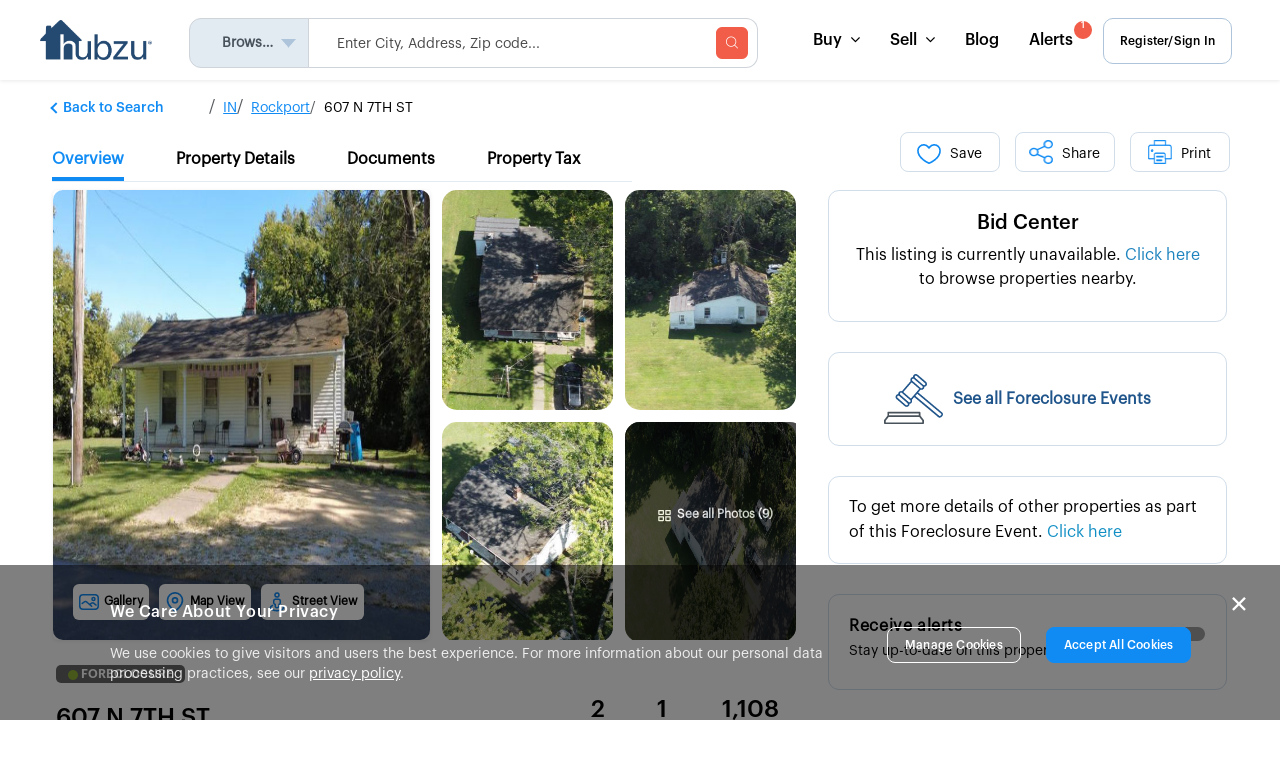

--- FILE ---
content_type: text/html; charset=UTF-8
request_url: https://www.hubzu.com/property/90116824766-607-N-7TH-ST-Rockport-IN-47635
body_size: 1500
content:
<!doctype html><html lang="en"><head><meta charset="UTF-8"/><meta http-equiv="X-UA-Compatible" content="IE=edge"/><meta name="viewport" content="width=device-width,initial-scale=1"/><meta http-equiv="Cache-Control" content="no-cache, no-store, must-revalidate"/><meta http-equiv="Pragma" content="no-cache"/><meta http-equiv="Expires" content="0"/><meta http-equiv="Content-Security-Policy" content="font-src * data:; default-src * data: blob: 'unsafe-inline' 'unsafe-eval';"/><meta name="google-site-verification" content="Cd_wMi6Wttk1oFfcvu9YcQENnMdAeAv4tx3ZFuJHcTc"/><meta name="description" content="Find homes for sale through online real estate auctions on Hubzu. Browse foreclosed properties, bank-owned homes, and investment properties with transparent bidding."/><meta name="keywords" content="real estate auctions, homes for sale, foreclosed properties, bank owned homes, online property auctions"/><meta name="robots" content="index, follow"/><meta name="author" content="Hubzu"/><meta property="og:title" content="Homes For Sale | Online Real Estate Auctions | Properties | Hubzu"/><meta property="og:description" content="Find homes for sale through online real estate auctions on Hubzu. Browse foreclosed properties and investment opportunities."/><meta property="og:type" content="website"/><meta name="theme-color" content="#1a365d"/><title>Homes For Sale | Online Real Estate Auctions | Properties | Hubzu</title><link rel="icon" href="/favicon.ico"/><link rel="preload" fetchpriority="high" as="image" href="/assets/images/home/home-bg.webp" type="image/webp"/><link rel="dns-prefetch" href="https://image-prod.hubzu.com"/><link rel="dns-prefetch" href="https://maps.googleapis.com"/><link rel="dns-prefetch" href="https://fonts.googleapis.com"/><link rel="dns-prefetch" href="https://www.googletagmanager.com"/><link rel="dns-prefetch" href="https://www.gstatic.com"/><link rel="preload" href="/assets/fonts/Flaticon.woff2" as="font" type="font/woff" crossorigin/><link rel="preload" href="/assets/fonts/fontawesome-webfont.woff2?v=4.7.0" as="font" type="font/woff2" crossorigin/><link rel="dns-prefetch" href="https://www.google.com"/><link rel="preconnect" href="https://www.google.com" crossorigin/><link rel="preconnect" href="https://www.gstatic.com" crossorigin/><style id="critical-css">body{margin:0;font-family:Graphik,sans-serif}#root{min-height:100vh}.loading{display:flex;justify-content:center;align-items:center;height:100vh}.hero-bg-image{width:100%;height:auto;display:block}</style><script>// Determine measurment ID based on hostname
      const hostname = window.location.host;
      const PROD_ID = "GTM-T8LFC9FQ";
      const TEST_ID = "GTM-WLK2KPMZ";
      const TEST_ID2 = "GTM-MFDBB9LM";
      const gtmId =
        hostname === "www.hubzu.com" || hostname === "hubzu.com"
          ? PROD_ID
          : hostname === "trunkhubzu-integ-ui.internal.hubzu.com"
          ? TEST_ID
          : hostname.includes("localhost")
          ? TEST_ID2
          : null;

      if (gtmId) {
        (function (w, d, s, l, i) {
          w[l] = w[l] || [];
          w[l].push({ "gtm.start": new Date().getTime(), event: "gtm.js" });
          var f = d.getElementsByTagName(s)[0],
            j = d.createElement(s),
            dl = l != "dataLayer" ? "&l=" + l : "";
          j.async = true;
          j.src = "https://www.googletagmanager.com/gtm.js?id=" + i + dl;
          f.parentNode.insertBefore(j, f);
        })(window, document, "script", "dataLayer", gtmId);
      }</script><script src="//cdn.evgnet.com/beacon/altisource/hubzuprod/scripts/evergage.min.js"></script><script type="module" crossorigin src="/assets/index-56a5e755.js"></script><link rel="modulepreload" crossorigin href="/assets/react-vendor-9a6f01ec.js"><link rel="modulepreload" crossorigin href="/assets/ui-vendor-ac1d794b.js"><link rel="modulepreload" crossorigin href="/assets/redux-vendor-25a0c1ad.js"><link rel="modulepreload" crossorigin href="/assets/utils-vendor-d24c1815.js"><link rel="modulepreload" crossorigin href="/assets/auth-vendor-efe6ae9a.js"><link rel="modulepreload" crossorigin href="/assets/firebase-vendor-c0aed105.js"><link rel="modulepreload" crossorigin href="/assets/misc-vendor-659f4947.js"><link rel="modulepreload" crossorigin href="/assets/maps-vendor-ebb43a27.js"><link rel="modulepreload" crossorigin href="/assets/payment-vendor-c3de3bd5.js"><link rel="stylesheet" href="/assets/index-98b84e4b.css"></head><body><script>if (gtmId) {
        document.write(
          '<noscript><iframe src="https://www.googletagmanager.com/ns.html?id=' +
            gtmId +
            '" height="0" width="0" style="display:none;visibility:hidden"></iframe></noscript>'
        );
      }</script><div id="root"></div><script>function loadCSS(href) {
        var link = document.createElement("link");
        link.rel = "stylesheet";
        link.href = href;
        document.head.appendChild(link);
      }
      // Preload reCAPTCHA resources
      function preloadRecaptcha() {
        const link = document.createElement("link");
        link.rel = "prefetch";
        link.href = "https://www.google.com/recaptcha/api2/anchor";
        document.head.appendChild(link);
      }</script></body></html>

--- FILE ---
content_type: image/svg+xml
request_url: https://www.hubzu.com/assets/save-6c43dace.svg
body_size: -190
content:
<svg style="margin-top:2px" xmlns="http://www.w3.org/2000/svg" width="26" height="22" viewBox="0 0 26 22" fill="none"><path d="M13 21S1 15.973 1 7.325C1 3.88 3.866 1 7.59 1c3.215 0 5.288 3.188 5.41 3.33.123-.142 2.2-3.33 5.476-3.33C22.199 1 25 3.881 25 7.325 25 16.475 13 21 13 21Z" stroke="#118BF4" stroke-width="1.8"/></svg>

--- FILE ---
content_type: application/javascript
request_url: https://www.hubzu.com/assets/misc-vendor-659f4947.js
body_size: 16748
content:
import{c as ye,P as z}from"./ui-vendor-ac1d794b.js";import{c as ne,r as N,d as Qt,g as Kt,R as Vt}from"./react-vendor-9a6f01ec.js";var wt={},Ot={},ge={},_t={};(function(r){Object.defineProperty(r,"__esModule",{value:!0}),r.default=void 0;var e={animating:!1,autoplaying:null,currentDirection:0,currentLeft:null,currentSlide:0,direction:1,dragging:!1,edgeDragged:!1,initialized:!1,lazyLoadedList:[],listHeight:null,listWidth:null,scrolling:!1,slideCount:null,slideHeight:null,slideWidth:null,swipeLeft:null,swiped:!1,swiping:!1,touchObject:{startX:0,startY:0,curX:0,curY:0},trackStyle:{},trackWidth:0,targetSlide:0},n=e;r.default=n})(_t);var Zt="Expected a function",tt=0/0,Jt="[object Symbol]",er=/^\s+|\s+$/g,tr=/^[-+]0x[0-9a-f]+$/i,rr=/^0b[01]+$/i,nr=/^0o[0-7]+$/i,ir=parseInt,or=typeof ne=="object"&&ne&&ne.Object===Object&&ne,ar=typeof self=="object"&&self&&self.Object===Object&&self,lr=or||ar||Function("return this")(),sr=Object.prototype,ur=sr.toString,fr=Math.max,cr=Math.min,_e=function(){return lr.Date.now()};function dr(r,e,n){var i,t,l,o,a,s,u=0,p=!1,f=!1,S=!0;if(typeof r!="function")throw new TypeError(Zt);e=rt(e)||0,ze(n)&&(p=!!n.leading,f="maxWait"in n,l=f?fr(rt(n.maxWait)||0,e):l,S="trailing"in n?!!n.trailing:S);function R(k){var D=i,h=t;return i=t=void 0,u=k,o=r.apply(h,D),o}function _(k){return u=k,a=setTimeout(T,e),p?R(k):o}function v(k){var D=k-s,h=k-u,y=e-D;return f?cr(y,l-h):y}function g(k){var D=k-s,h=k-u;return s===void 0||D>=e||D<0||f&&h>=l}function T(){var k=_e();if(g(k))return d(k);a=setTimeout(T,v(k))}function d(k){return a=void 0,S&&i?R(k):(i=t=void 0,o)}function O(){a!==void 0&&clearTimeout(a),u=0,i=s=t=a=void 0}function E(){return a===void 0?o:d(_e())}function L(){var k=_e(),D=g(k);if(i=arguments,t=this,s=k,D){if(a===void 0)return _(s);if(f)return a=setTimeout(T,e),R(s)}return a===void 0&&(a=setTimeout(T,e)),o}return L.cancel=O,L.flush=E,L}function ze(r){var e=typeof r;return!!r&&(e=="object"||e=="function")}function pr(r){return!!r&&typeof r=="object"}function hr(r){return typeof r=="symbol"||pr(r)&&ur.call(r)==Jt}function rt(r){if(typeof r=="number")return r;if(hr(r))return tt;if(ze(r)){var e=typeof r.valueOf=="function"?r.valueOf():r;r=ze(e)?e+"":e}if(typeof r!="string")return r===0?r:+r;r=r.replace(er,"");var n=rr.test(r);return n||nr.test(r)?ir(r.slice(2),n?2:8):tr.test(r)?tt:+r}var vr=dr,c={};Object.defineProperty(c,"__esModule",{value:!0});c.checkSpecKeys=c.checkNavigable=c.changeSlide=c.canUseDOM=c.canGoNext=void 0;c.clamp=Tt;c.swipeStart=c.swipeMove=c.swipeEnd=c.slidesOnRight=c.slidesOnLeft=c.slideHandler=c.siblingDirection=c.safePreventDefault=c.lazyStartIndex=c.lazySlidesOnRight=c.lazySlidesOnLeft=c.lazyEndIndex=c.keyHandler=c.initializedState=c.getWidth=c.getTrackLeft=c.getTrackCSS=c.getTrackAnimateCSS=c.getTotalSlides=c.getSwipeDirection=c.getSlideCount=c.getRequiredLazySlides=c.getPreClones=c.getPostClones=c.getOnDemandLazySlides=c.getNavigableIndexes=c.getHeight=c.extractObject=void 0;var yr=gr(N);function gr(r){return r&&r.__esModule?r:{default:r}}function nt(r,e){var n=Object.keys(r);if(Object.getOwnPropertySymbols){var i=Object.getOwnPropertySymbols(r);e&&(i=i.filter(function(t){return Object.getOwnPropertyDescriptor(r,t).enumerable})),n.push.apply(n,i)}return n}function j(r){for(var e=1;e<arguments.length;e++){var n=arguments[e]!=null?arguments[e]:{};e%2?nt(Object(n),!0).forEach(function(i){mr(r,i,n[i])}):Object.getOwnPropertyDescriptors?Object.defineProperties(r,Object.getOwnPropertyDescriptors(n)):nt(Object(n)).forEach(function(i){Object.defineProperty(r,i,Object.getOwnPropertyDescriptor(n,i))})}return r}function mr(r,e,n){return e in r?Object.defineProperty(r,e,{value:n,enumerable:!0,configurable:!0,writable:!0}):r[e]=n,r}function Tt(r,e,n){return Math.max(e,Math.min(r,n))}var G=function(e){var n=["onTouchStart","onTouchMove","onWheel"];n.includes(e._reactName)||e.preventDefault()};c.safePreventDefault=G;var Xe=function(e){for(var n=[],i=Ye(e),t=Qe(e),l=i;l<t;l++)e.lazyLoadedList.indexOf(l)<0&&n.push(l);return n};c.getOnDemandLazySlides=Xe;var br=function(e){for(var n=[],i=Ye(e),t=Qe(e),l=i;l<t;l++)n.push(l);return n};c.getRequiredLazySlides=br;var Ye=function(e){return e.currentSlide-kt(e)};c.lazyStartIndex=Ye;var Qe=function(e){return e.currentSlide+Pt(e)};c.lazyEndIndex=Qe;var kt=function(e){return e.centerMode?Math.floor(e.slidesToShow/2)+(parseInt(e.centerPadding)>0?1:0):0};c.lazySlidesOnLeft=kt;var Pt=function(e){return e.centerMode?Math.floor((e.slidesToShow-1)/2)+1+(parseInt(e.centerPadding)>0?1:0):e.slidesToShow};c.lazySlidesOnRight=Pt;var oe=function(e){return e&&e.offsetWidth||0};c.getWidth=oe;var Ke=function(e){return e&&e.offsetHeight||0};c.getHeight=Ke;var Ve=function(e){var n=arguments.length>1&&arguments[1]!==void 0?arguments[1]:!1,i,t,l,o;return i=e.startX-e.curX,t=e.startY-e.curY,l=Math.atan2(t,i),o=Math.round(l*180/Math.PI),o<0&&(o=360-Math.abs(o)),o<=45&&o>=0||o<=360&&o>=315?"left":o>=135&&o<=225?"right":n===!0?o>=35&&o<=135?"up":"down":"vertical"};c.getSwipeDirection=Ve;var Ze=function(e){var n=!0;return e.infinite||(e.centerMode&&e.currentSlide>=e.slideCount-1||e.slideCount<=e.slidesToShow||e.currentSlide>=e.slideCount-e.slidesToShow)&&(n=!1),n};c.canGoNext=Ze;var Sr=function(e,n){var i={};return n.forEach(function(t){return i[t]=e[t]}),i};c.extractObject=Sr;var wr=function(e){var n=yr.default.Children.count(e.children),i=e.listRef,t=Math.ceil(oe(i)),l=e.trackRef&&e.trackRef.node,o=Math.ceil(oe(l)),a;if(e.vertical)a=t;else{var s=e.centerMode&&parseInt(e.centerPadding)*2;typeof e.centerPadding=="string"&&e.centerPadding.slice(-1)==="%"&&(s*=t/100),a=Math.ceil((t-s)/e.slidesToShow)}var u=i&&Ke(i.querySelector('[data-index="0"]')),p=u*e.slidesToShow,f=e.currentSlide===void 0?e.initialSlide:e.currentSlide;e.rtl&&e.currentSlide===void 0&&(f=n-1-e.initialSlide);var S=e.lazyLoadedList||[],R=Xe(j(j({},e),{},{currentSlide:f,lazyLoadedList:S}));S=S.concat(R);var _={slideCount:n,slideWidth:a,listWidth:t,trackWidth:o,currentSlide:f,slideHeight:u,listHeight:p,lazyLoadedList:S};return e.autoplaying===null&&e.autoplay&&(_.autoplaying="playing"),_};c.initializedState=wr;var Or=function(e){var n=e.waitForAnimate,i=e.animating,t=e.fade,l=e.infinite,o=e.index,a=e.slideCount,s=e.lazyLoad,u=e.currentSlide,p=e.centerMode,f=e.slidesToScroll,S=e.slidesToShow,R=e.useCSS,_=e.lazyLoadedList;if(n&&i)return{};var v=o,g,T,d,O={},E={},L=l?o:Tt(o,0,a-1);if(t){if(!l&&(o<0||o>=a))return{};o<0?v=o+a:o>=a&&(v=o-a),s&&_.indexOf(v)<0&&(_=_.concat(v)),O={animating:!0,currentSlide:v,lazyLoadedList:_,targetSlide:v},E={animating:!1,targetSlide:v}}else g=v,v<0?(g=v+a,l?a%f!==0&&(g=a-a%f):g=0):!Ze(e)&&v>u?v=g=u:p&&v>=a?(v=l?a:a-1,g=l?0:a-1):v>=a&&(g=v-a,l?a%f!==0&&(g=0):g=a-S),!l&&v+S>=a&&(g=a-S),T=te(j(j({},e),{},{slideIndex:v})),d=te(j(j({},e),{},{slideIndex:g})),l||(T===d&&(v=g),T=d),s&&(_=_.concat(Xe(j(j({},e),{},{currentSlide:v})))),R?(O={animating:!0,currentSlide:g,trackStyle:Je(j(j({},e),{},{left:T})),lazyLoadedList:_,targetSlide:L},E={animating:!1,currentSlide:g,trackStyle:ee(j(j({},e),{},{left:d})),swipeLeft:null,targetSlide:L}):O={currentSlide:g,trackStyle:ee(j(j({},e),{},{left:d})),lazyLoadedList:_,targetSlide:L};return{state:O,nextState:E}};c.slideHandler=Or;var _r=function(e,n){var i,t,l,o,a,s=e.slidesToScroll,u=e.slidesToShow,p=e.slideCount,f=e.currentSlide,S=e.targetSlide,R=e.lazyLoad,_=e.infinite;if(o=p%s!==0,i=o?0:(p-f)%s,n.message==="previous")l=i===0?s:u-i,a=f-l,R&&!_&&(t=f-l,a=t===-1?p-1:t),_||(a=S-s);else if(n.message==="next")l=i===0?s:i,a=f+l,R&&!_&&(a=(f+s)%p+i),_||(a=S+s);else if(n.message==="dots")a=n.index*n.slidesToScroll;else if(n.message==="children"){if(a=n.index,_){var v=Mt(j(j({},e),{},{targetSlide:a}));a>n.currentSlide&&v==="left"?a=a-p:a<n.currentSlide&&v==="right"&&(a=a+p)}}else n.message==="index"&&(a=Number(n.index));return a};c.changeSlide=_r;var Tr=function(e,n,i){return e.target.tagName.match("TEXTAREA|INPUT|SELECT")||!n?"":e.keyCode===37?i?"next":"previous":e.keyCode===39?i?"previous":"next":""};c.keyHandler=Tr;var kr=function(e,n,i){return e.target.tagName==="IMG"&&G(e),!n||!i&&e.type.indexOf("mouse")!==-1?"":{dragging:!0,touchObject:{startX:e.touches?e.touches[0].pageX:e.clientX,startY:e.touches?e.touches[0].pageY:e.clientY,curX:e.touches?e.touches[0].pageX:e.clientX,curY:e.touches?e.touches[0].pageY:e.clientY}}};c.swipeStart=kr;var Pr=function(e,n){var i=n.scrolling,t=n.animating,l=n.vertical,o=n.swipeToSlide,a=n.verticalSwiping,s=n.rtl,u=n.currentSlide,p=n.edgeFriction,f=n.edgeDragged,S=n.onEdge,R=n.swiped,_=n.swiping,v=n.slideCount,g=n.slidesToScroll,T=n.infinite,d=n.touchObject,O=n.swipeEvent,E=n.listHeight,L=n.listWidth;if(!i){if(t)return G(e);l&&o&&a&&G(e);var k,D={},h=te(n);d.curX=e.touches?e.touches[0].pageX:e.clientX,d.curY=e.touches?e.touches[0].pageY:e.clientY,d.swipeLength=Math.round(Math.sqrt(Math.pow(d.curX-d.startX,2)));var y=Math.round(Math.sqrt(Math.pow(d.curY-d.startY,2)));if(!a&&!_&&y>10)return{scrolling:!0};a&&(d.swipeLength=y);var P=(s?-1:1)*(d.curX>d.startX?1:-1);a&&(P=d.curY>d.startY?1:-1);var x=Math.ceil(v/g),w=Ve(n.touchObject,a),m=d.swipeLength;return T||(u===0&&(w==="right"||w==="down")||u+1>=x&&(w==="left"||w==="up")||!Ze(n)&&(w==="left"||w==="up"))&&(m=d.swipeLength*p,f===!1&&S&&(S(w),D.edgeDragged=!0)),!R&&O&&(O(w),D.swiped=!0),l?k=h+m*(E/L)*P:s?k=h-m*P:k=h+m*P,a&&(k=h+m*P),D=j(j({},D),{},{touchObject:d,swipeLeft:k,trackStyle:ee(j(j({},n),{},{left:k}))}),Math.abs(d.curX-d.startX)<Math.abs(d.curY-d.startY)*.8||d.swipeLength>10&&(D.swiping=!0,G(e)),D}};c.swipeMove=Pr;var Er=function(e,n){var i=n.dragging,t=n.swipe,l=n.touchObject,o=n.listWidth,a=n.touchThreshold,s=n.verticalSwiping,u=n.listHeight,p=n.swipeToSlide,f=n.scrolling,S=n.onSwipe,R=n.targetSlide,_=n.currentSlide,v=n.infinite;if(!i)return t&&G(e),{};var g=s?u/a:o/a,T=Ve(l,s),d={dragging:!1,edgeDragged:!1,scrolling:!1,swiping:!1,swiped:!1,swipeLeft:null,touchObject:{}};if(f||!l.swipeLength)return d;if(l.swipeLength>g){G(e),S&&S(T);var O,E,L=v?_:R;switch(T){case"left":case"up":E=L+De(n),O=p?je(n,E):E,d.currentDirection=0;break;case"right":case"down":E=L-De(n),O=p?je(n,E):E,d.currentDirection=1;break;default:O=L}d.triggerSlideHandler=O}else{var k=te(n);d.trackStyle=Je(j(j({},n),{},{left:k}))}return d};c.swipeEnd=Er;var Et=function(e){for(var n=e.infinite?e.slideCount*2:e.slideCount,i=e.infinite?e.slidesToShow*-1:0,t=e.infinite?e.slidesToShow*-1:0,l=[];i<n;)l.push(i),i=t+e.slidesToScroll,t+=Math.min(e.slidesToScroll,e.slidesToShow);return l};c.getNavigableIndexes=Et;var je=function(e,n){var i=Et(e),t=0;if(n>i[i.length-1])n=i[i.length-1];else for(var l in i){if(n<i[l]){n=t;break}t=i[l]}return n};c.checkNavigable=je;var De=function(e){var n=e.centerMode?e.slideWidth*Math.floor(e.slidesToShow/2):0;if(e.swipeToSlide){var i,t=e.listRef,l=t.querySelectorAll&&t.querySelectorAll(".slick-slide")||[];if(Array.from(l).every(function(s){if(e.vertical){if(s.offsetTop+Ke(s)/2>e.swipeLeft*-1)return i=s,!1}else if(s.offsetLeft-n+oe(s)/2>e.swipeLeft*-1)return i=s,!1;return!0}),!i)return 0;var o=e.rtl===!0?e.slideCount-e.currentSlide:e.currentSlide,a=Math.abs(i.dataset.index-o)||1;return a}else return e.slidesToScroll};c.getSlideCount=De;var me=function(e,n){return n.reduce(function(i,t){return i&&e.hasOwnProperty(t)},!0)?null:console.error("Keys Missing:",e)};c.checkSpecKeys=me;var ee=function(e){me(e,["left","variableWidth","slideCount","slidesToShow","slideWidth"]);var n,i,t=e.slideCount+2*e.slidesToShow;e.vertical?i=t*e.slideHeight:n=Ct(e)*e.slideWidth;var l={opacity:1,transition:"",WebkitTransition:""};if(e.useTransform){var o=e.vertical?"translate3d(0px, "+e.left+"px, 0px)":"translate3d("+e.left+"px, 0px, 0px)",a=e.vertical?"translate3d(0px, "+e.left+"px, 0px)":"translate3d("+e.left+"px, 0px, 0px)",s=e.vertical?"translateY("+e.left+"px)":"translateX("+e.left+"px)";l=j(j({},l),{},{WebkitTransform:o,transform:a,msTransform:s})}else e.vertical?l.top=e.left:l.left=e.left;return e.fade&&(l={opacity:1}),n&&(l.width=n),i&&(l.height=i),window&&!window.addEventListener&&window.attachEvent&&(e.vertical?l.marginTop=e.left+"px":l.marginLeft=e.left+"px"),l};c.getTrackCSS=ee;var Je=function(e){me(e,["left","variableWidth","slideCount","slidesToShow","slideWidth","speed","cssEase"]);var n=ee(e);return e.useTransform?(n.WebkitTransition="-webkit-transform "+e.speed+"ms "+e.cssEase,n.transition="transform "+e.speed+"ms "+e.cssEase):e.vertical?n.transition="top "+e.speed+"ms "+e.cssEase:n.transition="left "+e.speed+"ms "+e.cssEase,n};c.getTrackAnimateCSS=Je;var te=function(e){if(e.unslick)return 0;me(e,["slideIndex","trackRef","infinite","centerMode","slideCount","slidesToShow","slidesToScroll","slideWidth","listWidth","variableWidth","slideHeight"]);var n=e.slideIndex,i=e.trackRef,t=e.infinite,l=e.centerMode,o=e.slideCount,a=e.slidesToShow,s=e.slidesToScroll,u=e.slideWidth,p=e.listWidth,f=e.variableWidth,S=e.slideHeight,R=e.fade,_=e.vertical,v=0,g,T,d=0;if(R||e.slideCount===1)return 0;var O=0;if(t?(O=-J(e),o%s!==0&&n+s>o&&(O=-(n>o?a-(n-o):o%s)),l&&(O+=parseInt(a/2))):(o%s!==0&&n+s>o&&(O=a-o%s),l&&(O=parseInt(a/2))),v=O*u,d=O*S,_?g=n*S*-1+d:g=n*u*-1+v,f===!0){var E,L=i&&i.node;if(E=n+J(e),T=L&&L.childNodes[E],g=T?T.offsetLeft*-1:0,l===!0){E=t?n+J(e):n,T=L&&L.children[E],g=0;for(var k=0;k<E;k++)g-=L&&L.children[k]&&L.children[k].offsetWidth;g-=parseInt(e.centerPadding),g+=T&&(p-T.offsetWidth)/2}}return g};c.getTrackLeft=te;var J=function(e){return e.unslick||!e.infinite?0:e.variableWidth?e.slideCount:e.slidesToShow+(e.centerMode?1:0)};c.getPreClones=J;var Lt=function(e){return e.unslick||!e.infinite?0:e.slideCount};c.getPostClones=Lt;var Ct=function(e){return e.slideCount===1?1:J(e)+e.slideCount+Lt(e)};c.getTotalSlides=Ct;var Mt=function(e){return e.targetSlide>e.currentSlide?e.targetSlide>e.currentSlide+Rt(e)?"left":"right":e.targetSlide<e.currentSlide-xt(e)?"right":"left"};c.siblingDirection=Mt;var Rt=function(e){var n=e.slidesToShow,i=e.centerMode,t=e.rtl,l=e.centerPadding;if(i){var o=(n-1)/2+1;return parseInt(l)>0&&(o+=1),t&&n%2===0&&(o+=1),o}return t?0:n-1};c.slidesOnRight=Rt;var xt=function(e){var n=e.slidesToShow,i=e.centerMode,t=e.rtl,l=e.centerPadding;if(i){var o=(n-1)/2+1;return parseInt(l)>0&&(o+=1),!t&&n%2===0&&(o+=1),o}return t?n-1:0};c.slidesOnLeft=xt;var Lr=function(){return!!(typeof window<"u"&&window.document&&window.document.createElement)};c.canUseDOM=Lr;var be={};function He(r){"@babel/helpers - typeof";return He=typeof Symbol=="function"&&typeof Symbol.iterator=="symbol"?function(e){return typeof e}:function(e){return e&&typeof Symbol=="function"&&e.constructor===Symbol&&e!==Symbol.prototype?"symbol":typeof e},He(r)}Object.defineProperty(be,"__esModule",{value:!0});be.Track=void 0;var F=zt(N),Te=zt(ye),ke=c;function zt(r){return r&&r.__esModule?r:{default:r}}function Ie(){return Ie=Object.assign||function(r){for(var e=1;e<arguments.length;e++){var n=arguments[e];for(var i in n)Object.prototype.hasOwnProperty.call(n,i)&&(r[i]=n[i])}return r},Ie.apply(this,arguments)}function Cr(r,e){if(!(r instanceof e))throw new TypeError("Cannot call a class as a function")}function it(r,e){for(var n=0;n<e.length;n++){var i=e[n];i.enumerable=i.enumerable||!1,i.configurable=!0,"value"in i&&(i.writable=!0),Object.defineProperty(r,i.key,i)}}function Mr(r,e,n){return e&&it(r.prototype,e),n&&it(r,n),Object.defineProperty(r,"prototype",{writable:!1}),r}function Rr(r,e){if(typeof e!="function"&&e!==null)throw new TypeError("Super expression must either be null or a function");r.prototype=Object.create(e&&e.prototype,{constructor:{value:r,writable:!0,configurable:!0}}),Object.defineProperty(r,"prototype",{writable:!1}),e&&Ae(r,e)}function Ae(r,e){return Ae=Object.setPrototypeOf||function(i,t){return i.__proto__=t,i},Ae(r,e)}function xr(r){var e=jr();return function(){var i=ae(r),t;if(e){var l=ae(this).constructor;t=Reflect.construct(i,arguments,l)}else t=i.apply(this,arguments);return zr(this,t)}}function zr(r,e){if(e&&(He(e)==="object"||typeof e=="function"))return e;if(e!==void 0)throw new TypeError("Derived constructors may only return object or undefined");return We(r)}function We(r){if(r===void 0)throw new ReferenceError("this hasn't been initialised - super() hasn't been called");return r}function jr(){if(typeof Reflect>"u"||!Reflect.construct||Reflect.construct.sham)return!1;if(typeof Proxy=="function")return!0;try{return Boolean.prototype.valueOf.call(Reflect.construct(Boolean,[],function(){})),!0}catch{return!1}}function ae(r){return ae=Object.setPrototypeOf?Object.getPrototypeOf:function(n){return n.__proto__||Object.getPrototypeOf(n)},ae(r)}function ot(r,e){var n=Object.keys(r);if(Object.getOwnPropertySymbols){var i=Object.getOwnPropertySymbols(r);e&&(i=i.filter(function(t){return Object.getOwnPropertyDescriptor(r,t).enumerable})),n.push.apply(n,i)}return n}function W(r){for(var e=1;e<arguments.length;e++){var n=arguments[e]!=null?arguments[e]:{};e%2?ot(Object(n),!0).forEach(function(i){Ne(r,i,n[i])}):Object.getOwnPropertyDescriptors?Object.defineProperties(r,Object.getOwnPropertyDescriptors(n)):ot(Object(n)).forEach(function(i){Object.defineProperty(r,i,Object.getOwnPropertyDescriptor(n,i))})}return r}function Ne(r,e,n){return e in r?Object.defineProperty(r,e,{value:n,enumerable:!0,configurable:!0,writable:!0}):r[e]=n,r}var Pe=function(e){var n,i,t,l,o;e.rtl?o=e.slideCount-1-e.index:o=e.index,t=o<0||o>=e.slideCount,e.centerMode?(l=Math.floor(e.slidesToShow/2),i=(o-e.currentSlide)%e.slideCount===0,o>e.currentSlide-l-1&&o<=e.currentSlide+l&&(n=!0)):n=e.currentSlide<=o&&o<e.currentSlide+e.slidesToShow;var a;e.targetSlide<0?a=e.targetSlide+e.slideCount:e.targetSlide>=e.slideCount?a=e.targetSlide-e.slideCount:a=e.targetSlide;var s=o===a;return{"slick-slide":!0,"slick-active":n,"slick-center":i,"slick-cloned":t,"slick-current":s}},Dr=function(e){var n={};return(e.variableWidth===void 0||e.variableWidth===!1)&&(n.width=e.slideWidth),e.fade&&(n.position="relative",e.vertical?n.top=-e.index*parseInt(e.slideHeight):n.left=-e.index*parseInt(e.slideWidth),n.opacity=e.currentSlide===e.index?1:0,e.useCSS&&(n.transition="opacity "+e.speed+"ms "+e.cssEase+", visibility "+e.speed+"ms "+e.cssEase)),n},Ee=function(e,n){return e.key||n},Hr=function(e){var n,i=[],t=[],l=[],o=F.default.Children.count(e.children),a=(0,ke.lazyStartIndex)(e),s=(0,ke.lazyEndIndex)(e);return F.default.Children.forEach(e.children,function(u,p){var f,S={message:"children",index:p,slidesToScroll:e.slidesToScroll,currentSlide:e.currentSlide};!e.lazyLoad||e.lazyLoad&&e.lazyLoadedList.indexOf(p)>=0?f=u:f=F.default.createElement("div",null);var R=Dr(W(W({},e),{},{index:p})),_=f.props.className||"",v=Pe(W(W({},e),{},{index:p}));if(i.push(F.default.cloneElement(f,{key:"original"+Ee(f,p),"data-index":p,className:(0,Te.default)(v,_),tabIndex:"-1","aria-hidden":!v["slick-active"],style:W(W({outline:"none"},f.props.style||{}),R),onClick:function(d){f.props&&f.props.onClick&&f.props.onClick(d),e.focusOnSelect&&e.focusOnSelect(S)}})),e.infinite&&e.fade===!1){var g=o-p;g<=(0,ke.getPreClones)(e)&&o!==e.slidesToShow&&(n=-g,n>=a&&(f=u),v=Pe(W(W({},e),{},{index:n})),t.push(F.default.cloneElement(f,{key:"precloned"+Ee(f,n),"data-index":n,tabIndex:"-1",className:(0,Te.default)(v,_),"aria-hidden":!v["slick-active"],style:W(W({},f.props.style||{}),R),onClick:function(d){f.props&&f.props.onClick&&f.props.onClick(d),e.focusOnSelect&&e.focusOnSelect(S)}}))),o!==e.slidesToShow&&(n=o+p,n<s&&(f=u),v=Pe(W(W({},e),{},{index:n})),l.push(F.default.cloneElement(f,{key:"postcloned"+Ee(f,n),"data-index":n,tabIndex:"-1",className:(0,Te.default)(v,_),"aria-hidden":!v["slick-active"],style:W(W({},f.props.style||{}),R),onClick:function(d){f.props&&f.props.onClick&&f.props.onClick(d),e.focusOnSelect&&e.focusOnSelect(S)}})))}}),e.rtl?t.concat(i,l).reverse():t.concat(i,l)},Ir=function(r){Rr(n,r);var e=xr(n);function n(){var i;Cr(this,n);for(var t=arguments.length,l=new Array(t),o=0;o<t;o++)l[o]=arguments[o];return i=e.call.apply(e,[this].concat(l)),Ne(We(i),"node",null),Ne(We(i),"handleRef",function(a){i.node=a}),i}return Mr(n,[{key:"render",value:function(){var t=Hr(this.props),l=this.props,o=l.onMouseEnter,a=l.onMouseOver,s=l.onMouseLeave,u={onMouseEnter:o,onMouseOver:a,onMouseLeave:s};return F.default.createElement("div",Ie({ref:this.handleRef,className:"slick-track",style:this.props.trackStyle},u),t)}}]),n}(F.default.PureComponent);be.Track=Ir;var Se={};function $e(r){"@babel/helpers - typeof";return $e=typeof Symbol=="function"&&typeof Symbol.iterator=="symbol"?function(e){return typeof e}:function(e){return e&&typeof Symbol=="function"&&e.constructor===Symbol&&e!==Symbol.prototype?"symbol":typeof e},$e(r)}Object.defineProperty(Se,"__esModule",{value:!0});Se.Dots=void 0;var ie=jt(N),Ar=jt(ye),at=c;function jt(r){return r&&r.__esModule?r:{default:r}}function lt(r,e){var n=Object.keys(r);if(Object.getOwnPropertySymbols){var i=Object.getOwnPropertySymbols(r);e&&(i=i.filter(function(t){return Object.getOwnPropertyDescriptor(r,t).enumerable})),n.push.apply(n,i)}return n}function Wr(r){for(var e=1;e<arguments.length;e++){var n=arguments[e]!=null?arguments[e]:{};e%2?lt(Object(n),!0).forEach(function(i){Nr(r,i,n[i])}):Object.getOwnPropertyDescriptors?Object.defineProperties(r,Object.getOwnPropertyDescriptors(n)):lt(Object(n)).forEach(function(i){Object.defineProperty(r,i,Object.getOwnPropertyDescriptor(n,i))})}return r}function Nr(r,e,n){return e in r?Object.defineProperty(r,e,{value:n,enumerable:!0,configurable:!0,writable:!0}):r[e]=n,r}function $r(r,e){if(!(r instanceof e))throw new TypeError("Cannot call a class as a function")}function st(r,e){for(var n=0;n<e.length;n++){var i=e[n];i.enumerable=i.enumerable||!1,i.configurable=!0,"value"in i&&(i.writable=!0),Object.defineProperty(r,i.key,i)}}function qr(r,e,n){return e&&st(r.prototype,e),n&&st(r,n),Object.defineProperty(r,"prototype",{writable:!1}),r}function Fr(r,e){if(typeof e!="function"&&e!==null)throw new TypeError("Super expression must either be null or a function");r.prototype=Object.create(e&&e.prototype,{constructor:{value:r,writable:!0,configurable:!0}}),Object.defineProperty(r,"prototype",{writable:!1}),e&&qe(r,e)}function qe(r,e){return qe=Object.setPrototypeOf||function(i,t){return i.__proto__=t,i},qe(r,e)}function Ur(r){var e=Xr();return function(){var i=le(r),t;if(e){var l=le(this).constructor;t=Reflect.construct(i,arguments,l)}else t=i.apply(this,arguments);return Br(this,t)}}function Br(r,e){if(e&&($e(e)==="object"||typeof e=="function"))return e;if(e!==void 0)throw new TypeError("Derived constructors may only return object or undefined");return Gr(r)}function Gr(r){if(r===void 0)throw new ReferenceError("this hasn't been initialised - super() hasn't been called");return r}function Xr(){if(typeof Reflect>"u"||!Reflect.construct||Reflect.construct.sham)return!1;if(typeof Proxy=="function")return!0;try{return Boolean.prototype.valueOf.call(Reflect.construct(Boolean,[],function(){})),!0}catch{return!1}}function le(r){return le=Object.setPrototypeOf?Object.getPrototypeOf:function(n){return n.__proto__||Object.getPrototypeOf(n)},le(r)}var Yr=function(e){var n;return e.infinite?n=Math.ceil(e.slideCount/e.slidesToScroll):n=Math.ceil((e.slideCount-e.slidesToShow)/e.slidesToScroll)+1,n},Qr=function(r){Fr(n,r);var e=Ur(n);function n(){return $r(this,n),e.apply(this,arguments)}return qr(n,[{key:"clickHandler",value:function(t,l){l.preventDefault(),this.props.clickHandler(t)}},{key:"render",value:function(){for(var t=this.props,l=t.onMouseEnter,o=t.onMouseOver,a=t.onMouseLeave,s=t.infinite,u=t.slidesToScroll,p=t.slidesToShow,f=t.slideCount,S=t.currentSlide,R=Yr({slideCount:f,slidesToScroll:u,slidesToShow:p,infinite:s}),_={onMouseEnter:l,onMouseOver:o,onMouseLeave:a},v=[],g=0;g<R;g++){var T=(g+1)*u-1,d=s?T:(0,at.clamp)(T,0,f-1),O=d-(u-1),E=s?O:(0,at.clamp)(O,0,f-1),L=(0,Ar.default)({"slick-active":s?S>=E&&S<=d:S===E}),k={message:"dots",index:g,slidesToScroll:u,currentSlide:S},D=this.clickHandler.bind(this,k);v=v.concat(ie.default.createElement("li",{key:g,className:L},ie.default.cloneElement(this.props.customPaging(g),{onClick:D})))}return ie.default.cloneElement(this.props.appendDots(v),Wr({className:this.props.dotsClass},_))}}]),n}(ie.default.PureComponent);Se.Dots=Qr;var K={};function Fe(r){"@babel/helpers - typeof";return Fe=typeof Symbol=="function"&&typeof Symbol.iterator=="symbol"?function(e){return typeof e}:function(e){return e&&typeof Symbol=="function"&&e.constructor===Symbol&&e!==Symbol.prototype?"symbol":typeof e},Fe(r)}Object.defineProperty(K,"__esModule",{value:!0});K.PrevArrow=K.NextArrow=void 0;var Q=Ht(N),Dt=Ht(ye),Kr=c;function Ht(r){return r&&r.__esModule?r:{default:r}}function se(){return se=Object.assign||function(r){for(var e=1;e<arguments.length;e++){var n=arguments[e];for(var i in n)Object.prototype.hasOwnProperty.call(n,i)&&(r[i]=n[i])}return r},se.apply(this,arguments)}function ut(r,e){var n=Object.keys(r);if(Object.getOwnPropertySymbols){var i=Object.getOwnPropertySymbols(r);e&&(i=i.filter(function(t){return Object.getOwnPropertyDescriptor(r,t).enumerable})),n.push.apply(n,i)}return n}function ue(r){for(var e=1;e<arguments.length;e++){var n=arguments[e]!=null?arguments[e]:{};e%2?ut(Object(n),!0).forEach(function(i){Vr(r,i,n[i])}):Object.getOwnPropertyDescriptors?Object.defineProperties(r,Object.getOwnPropertyDescriptors(n)):ut(Object(n)).forEach(function(i){Object.defineProperty(r,i,Object.getOwnPropertyDescriptor(n,i))})}return r}function Vr(r,e,n){return e in r?Object.defineProperty(r,e,{value:n,enumerable:!0,configurable:!0,writable:!0}):r[e]=n,r}function It(r,e){if(!(r instanceof e))throw new TypeError("Cannot call a class as a function")}function ft(r,e){for(var n=0;n<e.length;n++){var i=e[n];i.enumerable=i.enumerable||!1,i.configurable=!0,"value"in i&&(i.writable=!0),Object.defineProperty(r,i.key,i)}}function At(r,e,n){return e&&ft(r.prototype,e),n&&ft(r,n),Object.defineProperty(r,"prototype",{writable:!1}),r}function Wt(r,e){if(typeof e!="function"&&e!==null)throw new TypeError("Super expression must either be null or a function");r.prototype=Object.create(e&&e.prototype,{constructor:{value:r,writable:!0,configurable:!0}}),Object.defineProperty(r,"prototype",{writable:!1}),e&&Ue(r,e)}function Ue(r,e){return Ue=Object.setPrototypeOf||function(i,t){return i.__proto__=t,i},Ue(r,e)}function Nt(r){var e=en();return function(){var i=fe(r),t;if(e){var l=fe(this).constructor;t=Reflect.construct(i,arguments,l)}else t=i.apply(this,arguments);return Zr(this,t)}}function Zr(r,e){if(e&&(Fe(e)==="object"||typeof e=="function"))return e;if(e!==void 0)throw new TypeError("Derived constructors may only return object or undefined");return Jr(r)}function Jr(r){if(r===void 0)throw new ReferenceError("this hasn't been initialised - super() hasn't been called");return r}function en(){if(typeof Reflect>"u"||!Reflect.construct||Reflect.construct.sham)return!1;if(typeof Proxy=="function")return!0;try{return Boolean.prototype.valueOf.call(Reflect.construct(Boolean,[],function(){})),!0}catch{return!1}}function fe(r){return fe=Object.setPrototypeOf?Object.getPrototypeOf:function(n){return n.__proto__||Object.getPrototypeOf(n)},fe(r)}var tn=function(r){Wt(n,r);var e=Nt(n);function n(){return It(this,n),e.apply(this,arguments)}return At(n,[{key:"clickHandler",value:function(t,l){l&&l.preventDefault(),this.props.clickHandler(t,l)}},{key:"render",value:function(){var t={"slick-arrow":!0,"slick-prev":!0},l=this.clickHandler.bind(this,{message:"previous"});!this.props.infinite&&(this.props.currentSlide===0||this.props.slideCount<=this.props.slidesToShow)&&(t["slick-disabled"]=!0,l=null);var o={key:"0","data-role":"none",className:(0,Dt.default)(t),style:{display:"block"},onClick:l},a={currentSlide:this.props.currentSlide,slideCount:this.props.slideCount},s;return this.props.prevArrow?s=Q.default.cloneElement(this.props.prevArrow,ue(ue({},o),a)):s=Q.default.createElement("button",se({key:"0",type:"button"},o)," ","Previous"),s}}]),n}(Q.default.PureComponent);K.PrevArrow=tn;var rn=function(r){Wt(n,r);var e=Nt(n);function n(){return It(this,n),e.apply(this,arguments)}return At(n,[{key:"clickHandler",value:function(t,l){l&&l.preventDefault(),this.props.clickHandler(t,l)}},{key:"render",value:function(){var t={"slick-arrow":!0,"slick-next":!0},l=this.clickHandler.bind(this,{message:"next"});(0,Kr.canGoNext)(this.props)||(t["slick-disabled"]=!0,l=null);var o={key:"1","data-role":"none",className:(0,Dt.default)(t),style:{display:"block"},onClick:l},a={currentSlide:this.props.currentSlide,slideCount:this.props.slideCount},s;return this.props.nextArrow?s=Q.default.cloneElement(this.props.nextArrow,ue(ue({},o),a)):s=Q.default.createElement("button",se({key:"1",type:"button"},o)," ","Next"),s}}]),n}(Q.default.PureComponent);K.NextArrow=rn;var $t=function(){if(typeof Map<"u")return Map;function r(e,n){var i=-1;return e.some(function(t,l){return t[0]===n?(i=l,!0):!1}),i}return function(){function e(){this.__entries__=[]}return Object.defineProperty(e.prototype,"size",{get:function(){return this.__entries__.length},enumerable:!0,configurable:!0}),e.prototype.get=function(n){var i=r(this.__entries__,n),t=this.__entries__[i];return t&&t[1]},e.prototype.set=function(n,i){var t=r(this.__entries__,n);~t?this.__entries__[t][1]=i:this.__entries__.push([n,i])},e.prototype.delete=function(n){var i=this.__entries__,t=r(i,n);~t&&i.splice(t,1)},e.prototype.has=function(n){return!!~r(this.__entries__,n)},e.prototype.clear=function(){this.__entries__.splice(0)},e.prototype.forEach=function(n,i){i===void 0&&(i=null);for(var t=0,l=this.__entries__;t<l.length;t++){var o=l[t];n.call(i,o[1],o[0])}},e}()}(),Be=typeof window<"u"&&typeof document<"u"&&window.document===document,ce=function(){return typeof global<"u"&&global.Math===Math?global:typeof self<"u"&&self.Math===Math?self:typeof window<"u"&&window.Math===Math?window:Function("return this")()}(),nn=function(){return typeof requestAnimationFrame=="function"?requestAnimationFrame.bind(ce):function(r){return setTimeout(function(){return r(Date.now())},1e3/60)}}(),on=2;function an(r,e){var n=!1,i=!1,t=0;function l(){n&&(n=!1,r()),i&&a()}function o(){nn(l)}function a(){var s=Date.now();if(n){if(s-t<on)return;i=!0}else n=!0,i=!1,setTimeout(o,e);t=s}return a}var ln=20,sn=["top","right","bottom","left","width","height","size","weight"],un=typeof MutationObserver<"u",fn=function(){function r(){this.connected_=!1,this.mutationEventsAdded_=!1,this.mutationsObserver_=null,this.observers_=[],this.onTransitionEnd_=this.onTransitionEnd_.bind(this),this.refresh=an(this.refresh.bind(this),ln)}return r.prototype.addObserver=function(e){~this.observers_.indexOf(e)||this.observers_.push(e),this.connected_||this.connect_()},r.prototype.removeObserver=function(e){var n=this.observers_,i=n.indexOf(e);~i&&n.splice(i,1),!n.length&&this.connected_&&this.disconnect_()},r.prototype.refresh=function(){var e=this.updateObservers_();e&&this.refresh()},r.prototype.updateObservers_=function(){var e=this.observers_.filter(function(n){return n.gatherActive(),n.hasActive()});return e.forEach(function(n){return n.broadcastActive()}),e.length>0},r.prototype.connect_=function(){!Be||this.connected_||(document.addEventListener("transitionend",this.onTransitionEnd_),window.addEventListener("resize",this.refresh),un?(this.mutationsObserver_=new MutationObserver(this.refresh),this.mutationsObserver_.observe(document,{attributes:!0,childList:!0,characterData:!0,subtree:!0})):(document.addEventListener("DOMSubtreeModified",this.refresh),this.mutationEventsAdded_=!0),this.connected_=!0)},r.prototype.disconnect_=function(){!Be||!this.connected_||(document.removeEventListener("transitionend",this.onTransitionEnd_),window.removeEventListener("resize",this.refresh),this.mutationsObserver_&&this.mutationsObserver_.disconnect(),this.mutationEventsAdded_&&document.removeEventListener("DOMSubtreeModified",this.refresh),this.mutationsObserver_=null,this.mutationEventsAdded_=!1,this.connected_=!1)},r.prototype.onTransitionEnd_=function(e){var n=e.propertyName,i=n===void 0?"":n,t=sn.some(function(l){return!!~i.indexOf(l)});t&&this.refresh()},r.getInstance=function(){return this.instance_||(this.instance_=new r),this.instance_},r.instance_=null,r}(),qt=function(r,e){for(var n=0,i=Object.keys(e);n<i.length;n++){var t=i[n];Object.defineProperty(r,t,{value:e[t],enumerable:!1,writable:!1,configurable:!0})}return r},V=function(r){var e=r&&r.ownerDocument&&r.ownerDocument.defaultView;return e||ce},Ft=we(0,0,0,0);function de(r){return parseFloat(r)||0}function ct(r){for(var e=[],n=1;n<arguments.length;n++)e[n-1]=arguments[n];return e.reduce(function(i,t){var l=r["border-"+t+"-width"];return i+de(l)},0)}function cn(r){for(var e=["top","right","bottom","left"],n={},i=0,t=e;i<t.length;i++){var l=t[i],o=r["padding-"+l];n[l]=de(o)}return n}function dn(r){var e=r.getBBox();return we(0,0,e.width,e.height)}function pn(r){var e=r.clientWidth,n=r.clientHeight;if(!e&&!n)return Ft;var i=V(r).getComputedStyle(r),t=cn(i),l=t.left+t.right,o=t.top+t.bottom,a=de(i.width),s=de(i.height);if(i.boxSizing==="border-box"&&(Math.round(a+l)!==e&&(a-=ct(i,"left","right")+l),Math.round(s+o)!==n&&(s-=ct(i,"top","bottom")+o)),!vn(r)){var u=Math.round(a+l)-e,p=Math.round(s+o)-n;Math.abs(u)!==1&&(a-=u),Math.abs(p)!==1&&(s-=p)}return we(t.left,t.top,a,s)}var hn=function(){return typeof SVGGraphicsElement<"u"?function(r){return r instanceof V(r).SVGGraphicsElement}:function(r){return r instanceof V(r).SVGElement&&typeof r.getBBox=="function"}}();function vn(r){return r===V(r).document.documentElement}function yn(r){return Be?hn(r)?dn(r):pn(r):Ft}function gn(r){var e=r.x,n=r.y,i=r.width,t=r.height,l=typeof DOMRectReadOnly<"u"?DOMRectReadOnly:Object,o=Object.create(l.prototype);return qt(o,{x:e,y:n,width:i,height:t,top:n,right:e+i,bottom:t+n,left:e}),o}function we(r,e,n,i){return{x:r,y:e,width:n,height:i}}var mn=function(){function r(e){this.broadcastWidth=0,this.broadcastHeight=0,this.contentRect_=we(0,0,0,0),this.target=e}return r.prototype.isActive=function(){var e=yn(this.target);return this.contentRect_=e,e.width!==this.broadcastWidth||e.height!==this.broadcastHeight},r.prototype.broadcastRect=function(){var e=this.contentRect_;return this.broadcastWidth=e.width,this.broadcastHeight=e.height,e},r}(),bn=function(){function r(e,n){var i=gn(n);qt(this,{target:e,contentRect:i})}return r}(),Sn=function(){function r(e,n,i){if(this.activeObservations_=[],this.observations_=new $t,typeof e!="function")throw new TypeError("The callback provided as parameter 1 is not a function.");this.callback_=e,this.controller_=n,this.callbackCtx_=i}return r.prototype.observe=function(e){if(!arguments.length)throw new TypeError("1 argument required, but only 0 present.");if(!(typeof Element>"u"||!(Element instanceof Object))){if(!(e instanceof V(e).Element))throw new TypeError('parameter 1 is not of type "Element".');var n=this.observations_;n.has(e)||(n.set(e,new mn(e)),this.controller_.addObserver(this),this.controller_.refresh())}},r.prototype.unobserve=function(e){if(!arguments.length)throw new TypeError("1 argument required, but only 0 present.");if(!(typeof Element>"u"||!(Element instanceof Object))){if(!(e instanceof V(e).Element))throw new TypeError('parameter 1 is not of type "Element".');var n=this.observations_;n.has(e)&&(n.delete(e),n.size||this.controller_.removeObserver(this))}},r.prototype.disconnect=function(){this.clearActive(),this.observations_.clear(),this.controller_.removeObserver(this)},r.prototype.gatherActive=function(){var e=this;this.clearActive(),this.observations_.forEach(function(n){n.isActive()&&e.activeObservations_.push(n)})},r.prototype.broadcastActive=function(){if(this.hasActive()){var e=this.callbackCtx_,n=this.activeObservations_.map(function(i){return new bn(i.target,i.broadcastRect())});this.callback_.call(e,n,e),this.clearActive()}},r.prototype.clearActive=function(){this.activeObservations_.splice(0)},r.prototype.hasActive=function(){return this.activeObservations_.length>0},r}(),Ut=typeof WeakMap<"u"?new WeakMap:new $t,Bt=function(){function r(e){if(!(this instanceof r))throw new TypeError("Cannot call a class as a function.");if(!arguments.length)throw new TypeError("1 argument required, but only 0 present.");var n=fn.getInstance(),i=new Sn(e,n,this);Ut.set(this,i)}return r}();["observe","unobserve","disconnect"].forEach(function(r){Bt.prototype[r]=function(){var e;return(e=Ut.get(this))[r].apply(e,arguments)}});var wn=function(){return typeof ce.ResizeObserver<"u"?ce.ResizeObserver:Bt}();const On=Object.freeze(Object.defineProperty({__proto__:null,default:wn},Symbol.toStringTag,{value:"Module"})),_n=Qt(On);Object.defineProperty(ge,"__esModule",{value:!0});ge.InnerSlider=void 0;var A=re(N),Tn=re(_t),kn=re(vr),Pn=re(ye),H=c,En=be,Ln=Se,dt=K,Cn=re(_n);function re(r){return r&&r.__esModule?r:{default:r}}function pe(r){"@babel/helpers - typeof";return pe=typeof Symbol=="function"&&typeof Symbol.iterator=="symbol"?function(e){return typeof e}:function(e){return e&&typeof Symbol=="function"&&e.constructor===Symbol&&e!==Symbol.prototype?"symbol":typeof e},pe(r)}function he(){return he=Object.assign||function(r){for(var e=1;e<arguments.length;e++){var n=arguments[e];for(var i in n)Object.prototype.hasOwnProperty.call(n,i)&&(r[i]=n[i])}return r},he.apply(this,arguments)}function Mn(r,e){if(r==null)return{};var n=Rn(r,e),i,t;if(Object.getOwnPropertySymbols){var l=Object.getOwnPropertySymbols(r);for(t=0;t<l.length;t++)i=l[t],!(e.indexOf(i)>=0)&&Object.prototype.propertyIsEnumerable.call(r,i)&&(n[i]=r[i])}return n}function Rn(r,e){if(r==null)return{};var n={},i=Object.keys(r),t,l;for(l=0;l<i.length;l++)t=i[l],!(e.indexOf(t)>=0)&&(n[t]=r[t]);return n}function pt(r,e){var n=Object.keys(r);if(Object.getOwnPropertySymbols){var i=Object.getOwnPropertySymbols(r);e&&(i=i.filter(function(t){return Object.getOwnPropertyDescriptor(r,t).enumerable})),n.push.apply(n,i)}return n}function b(r){for(var e=1;e<arguments.length;e++){var n=arguments[e]!=null?arguments[e]:{};e%2?pt(Object(n),!0).forEach(function(i){M(r,i,n[i])}):Object.getOwnPropertyDescriptors?Object.defineProperties(r,Object.getOwnPropertyDescriptors(n)):pt(Object(n)).forEach(function(i){Object.defineProperty(r,i,Object.getOwnPropertyDescriptor(n,i))})}return r}function xn(r,e){if(!(r instanceof e))throw new TypeError("Cannot call a class as a function")}function ht(r,e){for(var n=0;n<e.length;n++){var i=e[n];i.enumerable=i.enumerable||!1,i.configurable=!0,"value"in i&&(i.writable=!0),Object.defineProperty(r,i.key,i)}}function zn(r,e,n){return e&&ht(r.prototype,e),n&&ht(r,n),Object.defineProperty(r,"prototype",{writable:!1}),r}function jn(r,e){if(typeof e!="function"&&e!==null)throw new TypeError("Super expression must either be null or a function");r.prototype=Object.create(e&&e.prototype,{constructor:{value:r,writable:!0,configurable:!0}}),Object.defineProperty(r,"prototype",{writable:!1}),e&&Ge(r,e)}function Ge(r,e){return Ge=Object.setPrototypeOf||function(i,t){return i.__proto__=t,i},Ge(r,e)}function Dn(r){var e=In();return function(){var i=ve(r),t;if(e){var l=ve(this).constructor;t=Reflect.construct(i,arguments,l)}else t=i.apply(this,arguments);return Hn(this,t)}}function Hn(r,e){if(e&&(pe(e)==="object"||typeof e=="function"))return e;if(e!==void 0)throw new TypeError("Derived constructors may only return object or undefined");return C(r)}function C(r){if(r===void 0)throw new ReferenceError("this hasn't been initialised - super() hasn't been called");return r}function In(){if(typeof Reflect>"u"||!Reflect.construct||Reflect.construct.sham)return!1;if(typeof Proxy=="function")return!0;try{return Boolean.prototype.valueOf.call(Reflect.construct(Boolean,[],function(){})),!0}catch{return!1}}function ve(r){return ve=Object.setPrototypeOf?Object.getPrototypeOf:function(n){return n.__proto__||Object.getPrototypeOf(n)},ve(r)}function M(r,e,n){return e in r?Object.defineProperty(r,e,{value:n,enumerable:!0,configurable:!0,writable:!0}):r[e]=n,r}var An=function(r){jn(n,r);var e=Dn(n);function n(i){var t;xn(this,n),t=e.call(this,i),M(C(t),"listRefHandler",function(o){return t.list=o}),M(C(t),"trackRefHandler",function(o){return t.track=o}),M(C(t),"adaptHeight",function(){if(t.props.adaptiveHeight&&t.list){var o=t.list.querySelector('[data-index="'.concat(t.state.currentSlide,'"]'));t.list.style.height=(0,H.getHeight)(o)+"px"}}),M(C(t),"componentDidMount",function(){if(t.props.onInit&&t.props.onInit(),t.props.lazyLoad){var o=(0,H.getOnDemandLazySlides)(b(b({},t.props),t.state));o.length>0&&(t.setState(function(s){return{lazyLoadedList:s.lazyLoadedList.concat(o)}}),t.props.onLazyLoad&&t.props.onLazyLoad(o))}var a=b({listRef:t.list,trackRef:t.track},t.props);t.updateState(a,!0,function(){t.adaptHeight(),t.props.autoplay&&t.autoPlay("update")}),t.props.lazyLoad==="progressive"&&(t.lazyLoadTimer=setInterval(t.progressiveLazyLoad,1e3)),t.ro=new Cn.default(function(){t.state.animating?(t.onWindowResized(!1),t.callbackTimers.push(setTimeout(function(){return t.onWindowResized()},t.props.speed))):t.onWindowResized()}),t.ro.observe(t.list),document.querySelectorAll&&Array.prototype.forEach.call(document.querySelectorAll(".slick-slide"),function(s){s.onfocus=t.props.pauseOnFocus?t.onSlideFocus:null,s.onblur=t.props.pauseOnFocus?t.onSlideBlur:null}),window.addEventListener?window.addEventListener("resize",t.onWindowResized):window.attachEvent("onresize",t.onWindowResized)}),M(C(t),"componentWillUnmount",function(){t.animationEndCallback&&clearTimeout(t.animationEndCallback),t.lazyLoadTimer&&clearInterval(t.lazyLoadTimer),t.callbackTimers.length&&(t.callbackTimers.forEach(function(o){return clearTimeout(o)}),t.callbackTimers=[]),window.addEventListener?window.removeEventListener("resize",t.onWindowResized):window.detachEvent("onresize",t.onWindowResized),t.autoplayTimer&&clearInterval(t.autoplayTimer),t.ro.disconnect()}),M(C(t),"componentDidUpdate",function(o){if(t.checkImagesLoad(),t.props.onReInit&&t.props.onReInit(),t.props.lazyLoad){var a=(0,H.getOnDemandLazySlides)(b(b({},t.props),t.state));a.length>0&&(t.setState(function(p){return{lazyLoadedList:p.lazyLoadedList.concat(a)}}),t.props.onLazyLoad&&t.props.onLazyLoad(a))}t.adaptHeight();var s=b(b({listRef:t.list,trackRef:t.track},t.props),t.state),u=t.didPropsChange(o);u&&t.updateState(s,u,function(){t.state.currentSlide>=A.default.Children.count(t.props.children)&&t.changeSlide({message:"index",index:A.default.Children.count(t.props.children)-t.props.slidesToShow,currentSlide:t.state.currentSlide}),t.props.autoplay?t.autoPlay("update"):t.pause("paused")})}),M(C(t),"onWindowResized",function(o){t.debouncedResize&&t.debouncedResize.cancel(),t.debouncedResize=(0,kn.default)(function(){return t.resizeWindow(o)},50),t.debouncedResize()}),M(C(t),"resizeWindow",function(){var o=arguments.length>0&&arguments[0]!==void 0?arguments[0]:!0,a=!!(t.track&&t.track.node);if(a){var s=b(b({listRef:t.list,trackRef:t.track},t.props),t.state);t.updateState(s,o,function(){t.props.autoplay?t.autoPlay("update"):t.pause("paused")}),t.setState({animating:!1}),clearTimeout(t.animationEndCallback),delete t.animationEndCallback}}),M(C(t),"updateState",function(o,a,s){var u=(0,H.initializedState)(o);o=b(b(b({},o),u),{},{slideIndex:u.currentSlide});var p=(0,H.getTrackLeft)(o);o=b(b({},o),{},{left:p});var f=(0,H.getTrackCSS)(o);(a||A.default.Children.count(t.props.children)!==A.default.Children.count(o.children))&&(u.trackStyle=f),t.setState(u,s)}),M(C(t),"ssrInit",function(){if(t.props.variableWidth){var o=0,a=0,s=[],u=(0,H.getPreClones)(b(b(b({},t.props),t.state),{},{slideCount:t.props.children.length})),p=(0,H.getPostClones)(b(b(b({},t.props),t.state),{},{slideCount:t.props.children.length}));t.props.children.forEach(function(D){s.push(D.props.style.width),o+=D.props.style.width});for(var f=0;f<u;f++)a+=s[s.length-1-f],o+=s[s.length-1-f];for(var S=0;S<p;S++)o+=s[S];for(var R=0;R<t.state.currentSlide;R++)a+=s[R];var _={width:o+"px",left:-a+"px"};if(t.props.centerMode){var v="".concat(s[t.state.currentSlide],"px");_.left="calc(".concat(_.left," + (100% - ").concat(v,") / 2 ) ")}return{trackStyle:_}}var g=A.default.Children.count(t.props.children),T=b(b(b({},t.props),t.state),{},{slideCount:g}),d=(0,H.getPreClones)(T)+(0,H.getPostClones)(T)+g,O=100/t.props.slidesToShow*d,E=100/d,L=-E*((0,H.getPreClones)(T)+t.state.currentSlide)*O/100;t.props.centerMode&&(L+=(100-E*O/100)/2);var k={width:O+"%",left:L+"%"};return{slideWidth:E+"%",trackStyle:k}}),M(C(t),"checkImagesLoad",function(){var o=t.list&&t.list.querySelectorAll&&t.list.querySelectorAll(".slick-slide img")||[],a=o.length,s=0;Array.prototype.forEach.call(o,function(u){var p=function(){return++s&&s>=a&&t.onWindowResized()};if(!u.onclick)u.onclick=function(){return u.parentNode.focus()};else{var f=u.onclick;u.onclick=function(){f(),u.parentNode.focus()}}u.onload||(t.props.lazyLoad?u.onload=function(){t.adaptHeight(),t.callbackTimers.push(setTimeout(t.onWindowResized,t.props.speed))}:(u.onload=p,u.onerror=function(){p(),t.props.onLazyLoadError&&t.props.onLazyLoadError()}))})}),M(C(t),"progressiveLazyLoad",function(){for(var o=[],a=b(b({},t.props),t.state),s=t.state.currentSlide;s<t.state.slideCount+(0,H.getPostClones)(a);s++)if(t.state.lazyLoadedList.indexOf(s)<0){o.push(s);break}for(var u=t.state.currentSlide-1;u>=-(0,H.getPreClones)(a);u--)if(t.state.lazyLoadedList.indexOf(u)<0){o.push(u);break}o.length>0?(t.setState(function(p){return{lazyLoadedList:p.lazyLoadedList.concat(o)}}),t.props.onLazyLoad&&t.props.onLazyLoad(o)):t.lazyLoadTimer&&(clearInterval(t.lazyLoadTimer),delete t.lazyLoadTimer)}),M(C(t),"slideHandler",function(o){var a=arguments.length>1&&arguments[1]!==void 0?arguments[1]:!1,s=t.props,u=s.asNavFor,p=s.beforeChange,f=s.onLazyLoad,S=s.speed,R=s.afterChange,_=t.state.currentSlide,v=(0,H.slideHandler)(b(b(b({index:o},t.props),t.state),{},{trackRef:t.track,useCSS:t.props.useCSS&&!a})),g=v.state,T=v.nextState;if(g){p&&p(_,g.currentSlide);var d=g.lazyLoadedList.filter(function(O){return t.state.lazyLoadedList.indexOf(O)<0});f&&d.length>0&&f(d),!t.props.waitForAnimate&&t.animationEndCallback&&(clearTimeout(t.animationEndCallback),R&&R(_),delete t.animationEndCallback),t.setState(g,function(){u&&t.asNavForIndex!==o&&(t.asNavForIndex=o,u.innerSlider.slideHandler(o)),T&&(t.animationEndCallback=setTimeout(function(){var O=T.animating,E=Mn(T,["animating"]);t.setState(E,function(){t.callbackTimers.push(setTimeout(function(){return t.setState({animating:O})},10)),R&&R(g.currentSlide),delete t.animationEndCallback})},S))})}}),M(C(t),"changeSlide",function(o){var a=arguments.length>1&&arguments[1]!==void 0?arguments[1]:!1,s=b(b({},t.props),t.state),u=(0,H.changeSlide)(s,o);if(!(u!==0&&!u)&&(a===!0?t.slideHandler(u,a):t.slideHandler(u),t.props.autoplay&&t.autoPlay("update"),t.props.focusOnSelect)){var p=t.list.querySelectorAll(".slick-current");p[0]&&p[0].focus()}}),M(C(t),"clickHandler",function(o){t.clickable===!1&&(o.stopPropagation(),o.preventDefault()),t.clickable=!0}),M(C(t),"keyHandler",function(o){var a=(0,H.keyHandler)(o,t.props.accessibility,t.props.rtl);a!==""&&t.changeSlide({message:a})}),M(C(t),"selectHandler",function(o){t.changeSlide(o)}),M(C(t),"disableBodyScroll",function(){var o=function(s){s=s||window.event,s.preventDefault&&s.preventDefault(),s.returnValue=!1};window.ontouchmove=o}),M(C(t),"enableBodyScroll",function(){window.ontouchmove=null}),M(C(t),"swipeStart",function(o){t.props.verticalSwiping&&t.disableBodyScroll();var a=(0,H.swipeStart)(o,t.props.swipe,t.props.draggable);a!==""&&t.setState(a)}),M(C(t),"swipeMove",function(o){var a=(0,H.swipeMove)(o,b(b(b({},t.props),t.state),{},{trackRef:t.track,listRef:t.list,slideIndex:t.state.currentSlide}));a&&(a.swiping&&(t.clickable=!1),t.setState(a))}),M(C(t),"swipeEnd",function(o){var a=(0,H.swipeEnd)(o,b(b(b({},t.props),t.state),{},{trackRef:t.track,listRef:t.list,slideIndex:t.state.currentSlide}));if(a){var s=a.triggerSlideHandler;delete a.triggerSlideHandler,t.setState(a),s!==void 0&&(t.slideHandler(s),t.props.verticalSwiping&&t.enableBodyScroll())}}),M(C(t),"touchEnd",function(o){t.swipeEnd(o),t.clickable=!0}),M(C(t),"slickPrev",function(){t.callbackTimers.push(setTimeout(function(){return t.changeSlide({message:"previous"})},0))}),M(C(t),"slickNext",function(){t.callbackTimers.push(setTimeout(function(){return t.changeSlide({message:"next"})},0))}),M(C(t),"slickGoTo",function(o){var a=arguments.length>1&&arguments[1]!==void 0?arguments[1]:!1;if(o=Number(o),isNaN(o))return"";t.callbackTimers.push(setTimeout(function(){return t.changeSlide({message:"index",index:o,currentSlide:t.state.currentSlide},a)},0))}),M(C(t),"play",function(){var o;if(t.props.rtl)o=t.state.currentSlide-t.props.slidesToScroll;else if((0,H.canGoNext)(b(b({},t.props),t.state)))o=t.state.currentSlide+t.props.slidesToScroll;else return!1;t.slideHandler(o)}),M(C(t),"autoPlay",function(o){t.autoplayTimer&&clearInterval(t.autoplayTimer);var a=t.state.autoplaying;if(o==="update"){if(a==="hovered"||a==="focused"||a==="paused")return}else if(o==="leave"){if(a==="paused"||a==="focused")return}else if(o==="blur"&&(a==="paused"||a==="hovered"))return;t.autoplayTimer=setInterval(t.play,t.props.autoplaySpeed+50),t.setState({autoplaying:"playing"})}),M(C(t),"pause",function(o){t.autoplayTimer&&(clearInterval(t.autoplayTimer),t.autoplayTimer=null);var a=t.state.autoplaying;o==="paused"?t.setState({autoplaying:"paused"}):o==="focused"?(a==="hovered"||a==="playing")&&t.setState({autoplaying:"focused"}):a==="playing"&&t.setState({autoplaying:"hovered"})}),M(C(t),"onDotsOver",function(){return t.props.autoplay&&t.pause("hovered")}),M(C(t),"onDotsLeave",function(){return t.props.autoplay&&t.state.autoplaying==="hovered"&&t.autoPlay("leave")}),M(C(t),"onTrackOver",function(){return t.props.autoplay&&t.pause("hovered")}),M(C(t),"onTrackLeave",function(){return t.props.autoplay&&t.state.autoplaying==="hovered"&&t.autoPlay("leave")}),M(C(t),"onSlideFocus",function(){return t.props.autoplay&&t.pause("focused")}),M(C(t),"onSlideBlur",function(){return t.props.autoplay&&t.state.autoplaying==="focused"&&t.autoPlay("blur")}),M(C(t),"render",function(){var o=(0,Pn.default)("slick-slider",t.props.className,{"slick-vertical":t.props.vertical,"slick-initialized":!0}),a=b(b({},t.props),t.state),s=(0,H.extractObject)(a,["fade","cssEase","speed","infinite","centerMode","focusOnSelect","currentSlide","lazyLoad","lazyLoadedList","rtl","slideWidth","slideHeight","listHeight","vertical","slidesToShow","slidesToScroll","slideCount","trackStyle","variableWidth","unslick","centerPadding","targetSlide","useCSS"]),u=t.props.pauseOnHover;s=b(b({},s),{},{onMouseEnter:u?t.onTrackOver:null,onMouseLeave:u?t.onTrackLeave:null,onMouseOver:u?t.onTrackOver:null,focusOnSelect:t.props.focusOnSelect&&t.clickable?t.selectHandler:null});var p;if(t.props.dots===!0&&t.state.slideCount>=t.props.slidesToShow){var f=(0,H.extractObject)(a,["dotsClass","slideCount","slidesToShow","currentSlide","slidesToScroll","clickHandler","children","customPaging","infinite","appendDots"]),S=t.props.pauseOnDotsHover;f=b(b({},f),{},{clickHandler:t.changeSlide,onMouseEnter:S?t.onDotsLeave:null,onMouseOver:S?t.onDotsOver:null,onMouseLeave:S?t.onDotsLeave:null}),p=A.default.createElement(Ln.Dots,f)}var R,_,v=(0,H.extractObject)(a,["infinite","centerMode","currentSlide","slideCount","slidesToShow","prevArrow","nextArrow"]);v.clickHandler=t.changeSlide,t.props.arrows&&(R=A.default.createElement(dt.PrevArrow,v),_=A.default.createElement(dt.NextArrow,v));var g=null;t.props.vertical&&(g={height:t.state.listHeight});var T=null;t.props.vertical===!1?t.props.centerMode===!0&&(T={padding:"0px "+t.props.centerPadding}):t.props.centerMode===!0&&(T={padding:t.props.centerPadding+" 0px"});var d=b(b({},g),T),O=t.props.touchMove,E={className:"slick-list",style:d,onClick:t.clickHandler,onMouseDown:O?t.swipeStart:null,onMouseMove:t.state.dragging&&O?t.swipeMove:null,onMouseUp:O?t.swipeEnd:null,onMouseLeave:t.state.dragging&&O?t.swipeEnd:null,onTouchStart:O?t.swipeStart:null,onTouchMove:t.state.dragging&&O?t.swipeMove:null,onTouchEnd:O?t.touchEnd:null,onTouchCancel:t.state.dragging&&O?t.swipeEnd:null,onKeyDown:t.props.accessibility?t.keyHandler:null},L={className:o,dir:"ltr",style:t.props.style};return t.props.unslick&&(E={className:"slick-list"},L={className:o}),A.default.createElement("div",L,t.props.unslick?"":R,A.default.createElement("div",he({ref:t.listRefHandler},E),A.default.createElement(En.Track,he({ref:t.trackRefHandler},s),t.props.children)),t.props.unslick?"":_,t.props.unslick?"":p)}),t.list=null,t.track=null,t.state=b(b({},Tn.default),{},{currentSlide:t.props.initialSlide,slideCount:A.default.Children.count(t.props.children)}),t.callbackTimers=[],t.clickable=!0,t.debouncedResize=null;var l=t.ssrInit();return t.state=b(b({},t.state),l),t}return zn(n,[{key:"didPropsChange",value:function(t){for(var l=!1,o=0,a=Object.keys(this.props);o<a.length;o++){var s=a[o];if(!t.hasOwnProperty(s)){l=!0;break}if(!(pe(t[s])==="object"||typeof t[s]=="function")&&t[s]!==this.props[s]){l=!0;break}}return l||A.default.Children.count(this.props.children)!==A.default.Children.count(t.children)}}]),n}(A.default.Component);ge.InnerSlider=An;var Wn=function(r){return r.replace(/[A-Z]/g,function(e){return"-"+e.toLowerCase()}).toLowerCase()},Nn=Wn,$n=Nn,qn=function(r){var e=/[height|width]$/;return e.test(r)},vt=function(r){var e="",n=Object.keys(r);return n.forEach(function(i,t){var l=r[i];i=$n(i),qn(i)&&typeof l=="number"&&(l=l+"px"),l===!0?e+=i:l===!1?e+="not "+i:e+="("+i+": "+l+")",t<n.length-1&&(e+=" and ")}),e},Fn=function(r){var e="";return typeof r=="string"?r:r instanceof Array?(r.forEach(function(n,i){e+=vt(n),i<r.length-1&&(e+=", ")}),e):vt(r)},Un=Fn,Gt={};(function(r){Object.defineProperty(r,"__esModule",{value:!0}),r.default=void 0;var e=n(N);function n(l){return l&&l.__esModule?l:{default:l}}var i={accessibility:!0,adaptiveHeight:!1,afterChange:null,appendDots:function(o){return e.default.createElement("ul",{style:{display:"block"}},o)},arrows:!0,autoplay:!1,autoplaySpeed:3e3,beforeChange:null,centerMode:!1,centerPadding:"50px",className:"",cssEase:"ease",customPaging:function(o){return e.default.createElement("button",null,o+1)},dots:!1,dotsClass:"slick-dots",draggable:!0,easing:"linear",edgeFriction:.35,fade:!1,focusOnSelect:!1,infinite:!0,initialSlide:0,lazyLoad:null,nextArrow:null,onEdge:null,onInit:null,onLazyLoadError:null,onReInit:null,pauseOnDotsHover:!1,pauseOnFocus:!1,pauseOnHover:!0,prevArrow:null,responsive:null,rows:1,rtl:!1,slide:"div",slidesPerRow:1,slidesToScroll:1,slidesToShow:1,speed:500,swipe:!0,swipeEvent:null,swipeToSlide:!1,touchMove:!0,touchThreshold:5,useCSS:!0,useTransform:!0,variableWidth:!1,vertical:!1,waitForAnimate:!0},t=i;r.default=t})(Gt);var Le,yt;function Bn(){if(yt)return Le;yt=1;function r(e){this.options=e,!e.deferSetup&&this.setup()}return r.prototype={constructor:r,setup:function(){this.options.setup&&this.options.setup(),this.initialised=!0},on:function(){!this.initialised&&this.setup(),this.options.match&&this.options.match()},off:function(){this.options.unmatch&&this.options.unmatch()},destroy:function(){this.options.destroy?this.options.destroy():this.off()},equals:function(e){return this.options===e||this.options.match===e}},Le=r,Le}var Ce,gt;function Xt(){if(gt)return Ce;gt=1;function r(i,t){var l=0,o=i.length,a;for(l;l<o&&(a=t(i[l],l),a!==!1);l++);}function e(i){return Object.prototype.toString.apply(i)==="[object Array]"}function n(i){return typeof i=="function"}return Ce={isFunction:n,isArray:e,each:r},Ce}var Me,mt;function Gn(){if(mt)return Me;mt=1;var r=Bn(),e=Xt().each;function n(i,t){this.query=i,this.isUnconditional=t,this.handlers=[],this.mql=window.matchMedia(i);var l=this;this.listener=function(o){l.mql=o.currentTarget||o,l.assess()},this.mql.addListener(this.listener)}return n.prototype={constuctor:n,addHandler:function(i){var t=new r(i);this.handlers.push(t),this.matches()&&t.on()},removeHandler:function(i){var t=this.handlers;e(t,function(l,o){if(l.equals(i))return l.destroy(),!t.splice(o,1)})},matches:function(){return this.mql.matches||this.isUnconditional},clear:function(){e(this.handlers,function(i){i.destroy()}),this.mql.removeListener(this.listener),this.handlers.length=0},assess:function(){var i=this.matches()?"on":"off";e(this.handlers,function(t){t[i]()})}},Me=n,Me}var Re,bt;function Xn(){if(bt)return Re;bt=1;var r=Gn(),e=Xt(),n=e.each,i=e.isFunction,t=e.isArray;function l(){if(!window.matchMedia)throw new Error("matchMedia not present, legacy browsers require a polyfill");this.queries={},this.browserIsIncapable=!window.matchMedia("only all").matches}return l.prototype={constructor:l,register:function(o,a,s){var u=this.queries,p=s&&this.browserIsIncapable;return u[o]||(u[o]=new r(o,p)),i(a)&&(a={match:a}),t(a)||(a=[a]),n(a,function(f){i(f)&&(f={match:f}),u[o].addHandler(f)}),this},unregister:function(o,a){var s=this.queries[o];return s&&(a?s.removeHandler(a):(s.clear(),delete this.queries[o])),this}},Re=l,Re}var xe,St;function Yn(){if(St)return xe;St=1;var r=Xn();return xe=new r,xe}(function(r){function e(h){"@babel/helpers - typeof";return e=typeof Symbol=="function"&&typeof Symbol.iterator=="symbol"?function(y){return typeof y}:function(y){return y&&typeof Symbol=="function"&&y.constructor===Symbol&&y!==Symbol.prototype?"symbol":typeof y},e(h)}Object.defineProperty(r,"__esModule",{value:!0}),r.default=void 0;var n=a(N),i=ge,t=a(Un),l=a(Gt),o=c;function a(h){return h&&h.__esModule?h:{default:h}}function s(){return s=Object.assign||function(h){for(var y=1;y<arguments.length;y++){var P=arguments[y];for(var x in P)Object.prototype.hasOwnProperty.call(P,x)&&(h[x]=P[x])}return h},s.apply(this,arguments)}function u(h,y){var P=Object.keys(h);if(Object.getOwnPropertySymbols){var x=Object.getOwnPropertySymbols(h);y&&(x=x.filter(function(w){return Object.getOwnPropertyDescriptor(h,w).enumerable})),P.push.apply(P,x)}return P}function p(h){for(var y=1;y<arguments.length;y++){var P=arguments[y]!=null?arguments[y]:{};y%2?u(Object(P),!0).forEach(function(x){L(h,x,P[x])}):Object.getOwnPropertyDescriptors?Object.defineProperties(h,Object.getOwnPropertyDescriptors(P)):u(Object(P)).forEach(function(x){Object.defineProperty(h,x,Object.getOwnPropertyDescriptor(P,x))})}return h}function f(h,y){if(!(h instanceof y))throw new TypeError("Cannot call a class as a function")}function S(h,y){for(var P=0;P<y.length;P++){var x=y[P];x.enumerable=x.enumerable||!1,x.configurable=!0,"value"in x&&(x.writable=!0),Object.defineProperty(h,x.key,x)}}function R(h,y,P){return y&&S(h.prototype,y),P&&S(h,P),Object.defineProperty(h,"prototype",{writable:!1}),h}function _(h,y){if(typeof y!="function"&&y!==null)throw new TypeError("Super expression must either be null or a function");h.prototype=Object.create(y&&y.prototype,{constructor:{value:h,writable:!0,configurable:!0}}),Object.defineProperty(h,"prototype",{writable:!1}),y&&v(h,y)}function v(h,y){return v=Object.setPrototypeOf||function(x,w){return x.__proto__=w,x},v(h,y)}function g(h){var y=O();return function(){var x=E(h),w;if(y){var m=E(this).constructor;w=Reflect.construct(x,arguments,m)}else w=x.apply(this,arguments);return T(this,w)}}function T(h,y){if(y&&(e(y)==="object"||typeof y=="function"))return y;if(y!==void 0)throw new TypeError("Derived constructors may only return object or undefined");return d(h)}function d(h){if(h===void 0)throw new ReferenceError("this hasn't been initialised - super() hasn't been called");return h}function O(){if(typeof Reflect>"u"||!Reflect.construct||Reflect.construct.sham)return!1;if(typeof Proxy=="function")return!0;try{return Boolean.prototype.valueOf.call(Reflect.construct(Boolean,[],function(){})),!0}catch{return!1}}function E(h){return E=Object.setPrototypeOf?Object.getPrototypeOf:function(P){return P.__proto__||Object.getPrototypeOf(P)},E(h)}function L(h,y,P){return y in h?Object.defineProperty(h,y,{value:P,enumerable:!0,configurable:!0,writable:!0}):h[y]=P,h}var k=(0,o.canUseDOM)()&&Yn(),D=function(h){_(P,h);var y=g(P);function P(x){var w;return f(this,P),w=y.call(this,x),L(d(w),"innerSliderRefHandler",function(m){return w.innerSlider=m}),L(d(w),"slickPrev",function(){return w.innerSlider.slickPrev()}),L(d(w),"slickNext",function(){return w.innerSlider.slickNext()}),L(d(w),"slickGoTo",function(m){var U=arguments.length>1&&arguments[1]!==void 0?arguments[1]:!1;return w.innerSlider.slickGoTo(m,U)}),L(d(w),"slickPause",function(){return w.innerSlider.pause("paused")}),L(d(w),"slickPlay",function(){return w.innerSlider.autoPlay("play")}),w.state={breakpoint:null},w._responsiveMediaHandlers=[],w}return R(P,[{key:"media",value:function(w,m){k.register(w,m),this._responsiveMediaHandlers.push({query:w,handler:m})}},{key:"componentDidMount",value:function(){var w=this;if(this.props.responsive){var m=this.props.responsive.map(function(I){return I.breakpoint});m.sort(function(I,$){return I-$}),m.forEach(function(I,$){var X;$===0?X=(0,t.default)({minWidth:0,maxWidth:I}):X=(0,t.default)({minWidth:m[$-1]+1,maxWidth:I}),(0,o.canUseDOM)()&&w.media(X,function(){w.setState({breakpoint:I})})});var U=(0,t.default)({minWidth:m.slice(-1)[0]});(0,o.canUseDOM)()&&this.media(U,function(){w.setState({breakpoint:null})})}}},{key:"componentWillUnmount",value:function(){this._responsiveMediaHandlers.forEach(function(w){k.unregister(w.query,w.handler)})}},{key:"render",value:function(){var w=this,m,U;this.state.breakpoint?(U=this.props.responsive.filter(function(Z){return Z.breakpoint===w.state.breakpoint}),m=U[0].settings==="unslick"?"unslick":p(p(p({},l.default),this.props),U[0].settings)):m=p(p({},l.default),this.props),m.centerMode&&(m.slidesToScroll>1&&console.warn("slidesToScroll should be equal to 1 in centerMode, you are using ".concat(m.slidesToScroll)),m.slidesToScroll=1),m.fade&&(m.slidesToShow>1&&console.warn("slidesToShow should be equal to 1 when fade is true, you're using ".concat(m.slidesToShow)),m.slidesToScroll>1&&console.warn("slidesToScroll should be equal to 1 when fade is true, you're using ".concat(m.slidesToScroll)),m.slidesToShow=1,m.slidesToScroll=1);var I=n.default.Children.toArray(this.props.children);I=I.filter(function(Z){return typeof Z=="string"?!!Z.trim():!!Z}),m.variableWidth&&(m.rows>1||m.slidesPerRow>1)&&(console.warn("variableWidth is not supported in case of rows > 1 or slidesPerRow > 1"),m.variableWidth=!1);for(var $=[],X=null,q=0;q<I.length;q+=m.rows*m.slidesPerRow){for(var Oe=[],Y=q;Y<q+m.rows*m.slidesPerRow;Y+=m.slidesPerRow){for(var et=[],B=Y;B<Y+m.slidesPerRow&&(m.variableWidth&&I[B].props.style&&(X=I[B].props.style.width),!(B>=I.length));B+=1)et.push(n.default.cloneElement(I[B],{key:100*q+10*Y+B,tabIndex:-1,style:{width:"".concat(100/m.slidesPerRow,"%"),display:"inline-block"}}));Oe.push(n.default.createElement("div",{key:10*q+Y},et))}m.variableWidth?$.push(n.default.createElement("div",{key:q,style:{width:X}},Oe)):$.push(n.default.createElement("div",{key:q},Oe))}if(m==="unslick"){var Yt="regular slider "+(this.props.className||"");return n.default.createElement("div",{className:Yt},I)}else $.length<=m.slidesToShow&&(m.unslick=!0);return n.default.createElement(i.InnerSlider,s({style:this.props.style,ref:this.innerSliderRefHandler},m),$)}}]),P}(n.default.Component);r.default=D})(Ot);(function(r){Object.defineProperty(r,"__esModule",{value:!0}),r.default=void 0;var e=n(Ot);function n(t){return t&&t.__esModule?t:{default:t}}var i=e.default;r.default=i})(wt);const ti=Kt(wt);/*!
  * PhotoSwipe 5.4.4 - https://photoswipe.com
  * (c) 2024 Dmytro Semenov
  */let Qn=!1;try{window.addEventListener("test",null,Object.defineProperty({},"passive",{get:()=>{Qn=!0}}))}catch{}const Kn=Vt.createContext({remove:()=>{},set:()=>{},handleClick:()=>{},open:()=>{}});globalThis&&globalThis.__rest;z.any,z.object,z.func,z.array,z.oneOfType([z.string,z.number]),z.func,z.func,z.bool,z.bool;var Vn=globalThis&&globalThis.__rest||function(r,e){var n={};for(var i in r)Object.prototype.hasOwnProperty.call(r,i)&&e.indexOf(i)<0&&(n[i]=r[i]);if(r!=null&&typeof Object.getOwnPropertySymbols=="function")for(var t=0,i=Object.getOwnPropertySymbols(r);t<i.length;t++)e.indexOf(i[t])<0&&Object.prototype.propertyIsEnumerable.call(r,i[t])&&(n[i[t]]=r[i[t]]);return n};const Zn=r=>{var{children:e}=r,n=Vn(r,["children"]);const i=N.useRef(),{remove:t,set:l,handleClick:o}=N.useContext(Kn),a=N.useCallback(s=>o(i,null,null,s),[]);return N.useLayoutEffect(()=>(l(i,n),()=>t(i)),Object.values(n)),e({ref:i,open:a})};Zn.propTypes={children:z.func.isRequired,original:z.string,originalSrcset:z.string,thumbnail:z.string,width:z.oneOfType([z.number,z.string]),height:z.oneOfType([z.number,z.string]),alt:z.string,caption:z.string,content:z.element,html:z.string,id:z.oneOfType([z.number,z.string]),cropped:z.bool};export{Zn as I,ti as S};


--- FILE ---
content_type: image/svg+xml
request_url: https://www.hubzu.com/assets/images/home/Footer_ShowMore.svg
body_size: -423
content:
<svg width="15" height="9" viewBox="0 0 15 9" fill="none" xmlns="http://www.w3.org/2000/svg">
<path d="M13.8409 0H1.15577C0.12725 0 -0.387012 1.36605 0.341525 2.16683L5.89127 8.26693C6.78051 9.24436 8.22687 9.24436 9.11612 8.26693L11.2267 5.94701L14.6659 2.16683C15.3837 1.36605 14.8694 0 13.8409 0Z" fill="#ADC4DA"/>
</svg>


--- FILE ---
content_type: image/svg+xml
request_url: https://www.hubzu.com/assets/images/home/New_Insta_Icon.svg
body_size: 584
content:
<svg width="31" height="31" viewBox="0 0 31 31" fill="none" xmlns="http://www.w3.org/2000/svg">
<rect width="30.6744" height="30.6744" rx="5.73267" fill="#1188F4"/>
<g clip-path="url(#clip0_1577_8929)">
<path d="M15.3372 7.79239C17.796 7.79239 18.0871 7.80318 19.0541 7.84631C19.9528 7.88585 20.438 8.03683 20.7616 8.16264C21.1893 8.328 21.4985 8.5293 21.8184 8.84922C22.1419 9.17274 22.3396 9.47829 22.505 9.90605C22.6308 10.2296 22.7818 10.7184 22.8213 11.6135C22.8644 12.5841 22.8752 12.8752 22.8752 15.3304C22.8752 17.7891 22.8644 18.0803 22.8213 19.0473C22.7818 19.9459 22.6308 20.4312 22.505 20.7547C22.3396 21.1825 22.1383 21.4917 21.8184 21.8116C21.4949 22.1351 21.1893 22.3328 20.7616 22.4982C20.438 22.624 19.9492 22.7749 19.0541 22.8145C18.0835 22.8576 17.7924 22.8684 15.3372 22.8684C12.8785 22.8684 12.5873 22.8576 11.6203 22.8145C10.7217 22.7749 10.2364 22.624 9.91288 22.4982C9.48511 22.3328 9.17597 22.1315 8.85605 21.8116C8.53253 21.4881 8.33482 21.1825 8.16947 20.7547C8.04365 20.4312 7.89268 19.9424 7.85314 19.0473C7.81 18.0767 7.79922 17.7856 7.79922 15.3304C7.79922 12.8717 7.81 12.5805 7.85314 11.6135C7.89268 10.7149 8.04365 10.2296 8.16947 9.90605C8.33482 9.47829 8.53612 9.16915 8.85605 8.84922C9.17957 8.5257 9.48511 8.328 9.91288 8.16264C10.2364 8.03683 10.7253 7.88585 11.6203 7.84631C12.5873 7.80318 12.8785 7.79239 15.3372 7.79239ZM15.3372 6.13525C12.8389 6.13525 12.5262 6.14604 11.5449 6.18917C10.5671 6.23231 9.8949 6.39047 9.31257 6.61694C8.70507 6.85419 8.19103 7.16692 7.68059 7.68096C7.16656 8.1914 6.85382 8.70544 6.61657 9.30934C6.39011 9.89527 6.23194 10.5639 6.18881 11.5416C6.14567 12.5266 6.13489 12.8393 6.13489 15.3376C6.13489 17.8359 6.14567 18.1486 6.18881 19.13C6.23194 20.1077 6.39011 20.7799 6.61657 21.3622C6.85382 21.9697 7.16656 22.4838 7.68059 22.9942C8.19103 23.5047 8.70507 23.821 9.30897 24.0546C9.8949 24.2811 10.5635 24.4393 11.5413 24.4824C12.5226 24.5255 12.8353 24.5363 15.3336 24.5363C17.8319 24.5363 18.1447 24.5255 19.126 24.4824C20.1037 24.4393 20.7759 24.2811 21.3583 24.0546C21.9622 23.821 22.4762 23.5047 22.9867 22.9942C23.4971 22.4838 23.8134 21.9697 24.0471 21.3658C24.2736 20.7799 24.4317 20.1113 24.4749 19.1336C24.518 18.1522 24.5288 17.8395 24.5288 15.3412C24.5288 12.8429 24.518 12.5302 24.4749 11.5488C24.4317 10.5711 24.2736 9.89887 24.0471 9.31653C23.8206 8.70544 23.5079 8.1914 22.9939 7.68096C22.4834 7.17052 21.9694 6.85419 21.3655 6.62053C20.7795 6.39407 20.1109 6.2359 19.1332 6.19277C18.1482 6.14604 17.8355 6.13525 15.3372 6.13525Z" fill="white"/>
<path d="M15.3373 10.6108C12.7276 10.6108 10.6104 12.7281 10.6104 15.3378C10.6104 17.9475 12.7276 20.0648 15.3373 20.0648C17.9471 20.0648 20.0643 17.9475 20.0643 15.3378C20.0643 12.7281 17.9471 10.6108 15.3373 10.6108ZM15.3373 18.4041C13.6442 18.4041 12.2711 17.0309 12.2711 15.3378C12.2711 13.6447 13.6442 12.2716 15.3373 12.2716C17.0304 12.2716 18.4036 13.6447 18.4036 15.3378C18.4036 17.0309 17.0304 18.4041 15.3373 18.4041Z" fill="white"/>
<path d="M21.3551 10.4239C21.3551 11.035 20.859 11.5274 20.2515 11.5274C19.6404 11.5274 19.1479 11.0314 19.1479 10.4239C19.1479 9.81278 19.644 9.32031 20.2515 9.32031C20.859 9.32031 21.3551 9.81638 21.3551 10.4239Z" fill="white"/>
</g>
<defs>
<clipPath id="clip0_1577_8929">
<rect width="18.4047" height="18.4047" fill="white" transform="translate(6.13489 6.13525)"/>
</clipPath>
</defs>
</svg>


--- FILE ---
content_type: application/javascript
request_url: https://www.hubzu.com/assets/payment-vendor-c3de3bd5.js
body_size: 4823
content:
import{R as a}from"./react-vendor-9a6f01ec.js";import{P as d}from"./ui-vendor-ac1d794b.js";function te(r,e){var t=Object.keys(r);if(Object.getOwnPropertySymbols){var n=Object.getOwnPropertySymbols(r);e&&(n=n.filter(function(i){return Object.getOwnPropertyDescriptor(r,i).enumerable})),t.push.apply(t,n)}return t}function L(r){for(var e=1;e<arguments.length;e++){var t=arguments[e]!=null?arguments[e]:{};e%2?te(Object(t),!0).forEach(function(n){ue(r,n,t[n])}):Object.getOwnPropertyDescriptors?Object.defineProperties(r,Object.getOwnPropertyDescriptors(t)):te(Object(t)).forEach(function(n){Object.defineProperty(r,n,Object.getOwnPropertyDescriptor(t,n))})}return r}function Y(r){"@babel/helpers - typeof";return typeof Symbol=="function"&&typeof Symbol.iterator=="symbol"?Y=function(e){return typeof e}:Y=function(e){return e&&typeof Symbol=="function"&&e.constructor===Symbol&&e!==Symbol.prototype?"symbol":typeof e},Y(r)}function ue(r,e,t){return e in r?Object.defineProperty(r,e,{value:t,enumerable:!0,configurable:!0,writable:!0}):r[e]=t,r}function xe(r,e){if(r==null)return{};var t={},n=Object.keys(r),i,o;for(o=0;o<n.length;o++)i=n[o],!(e.indexOf(i)>=0)&&(t[i]=r[i]);return t}function we(r,e){if(r==null)return{};var t=xe(r,e),n,i;if(Object.getOwnPropertySymbols){var o=Object.getOwnPropertySymbols(r);for(i=0;i<o.length;i++)n=o[i],!(e.indexOf(n)>=0)&&Object.prototype.propertyIsEnumerable.call(r,n)&&(t[n]=r[n])}return t}function U(r,e){return Oe(r)||Re(r,e)||je(r,e)||Ae()}function Oe(r){if(Array.isArray(r))return r}function Re(r,e){var t=r&&(typeof Symbol<"u"&&r[Symbol.iterator]||r["@@iterator"]);if(t!=null){var n=[],i=!0,o=!1,c,l;try{for(t=t.call(r);!(i=(c=t.next()).done)&&(n.push(c.value),!(e&&n.length===e));i=!0);}catch(u){o=!0,l=u}finally{try{!i&&t.return!=null&&t.return()}finally{if(o)throw l}}return n}}function je(r,e){if(r){if(typeof r=="string")return ne(r,e);var t=Object.prototype.toString.call(r).slice(8,-1);if(t==="Object"&&r.constructor&&(t=r.constructor.name),t==="Map"||t==="Set")return Array.from(r);if(t==="Arguments"||/^(?:Ui|I)nt(?:8|16|32)(?:Clamped)?Array$/.test(t))return ne(r,e)}}function ne(r,e){(e==null||e>r.length)&&(e=r.length);for(var t=0,n=new Array(e);t<e;t++)n[t]=r[t];return n}function Ae(){throw new TypeError(`Invalid attempt to destructure non-iterable instance.
In order to be iterable, non-array objects must have a [Symbol.iterator]() method.`)}var k=function(e,t,n){var i=!!n,o=a.useRef(n);a.useEffect(function(){o.current=n},[n]),a.useEffect(function(){if(!i||!e)return function(){};var c=function(){o.current&&o.current.apply(o,arguments)};return e.on(t,c),function(){e.off(t,c)}},[i,t,e,o])},A=function(e){var t=a.useRef(e);return a.useEffect(function(){t.current=e},[e]),t.current},I=function(e){return e!==null&&Y(e)==="object"},Ie=function(e){return I(e)&&typeof e.then=="function"},Le=function(e){return I(e)&&typeof e.elements=="function"&&typeof e.createToken=="function"&&typeof e.createPaymentMethod=="function"&&typeof e.confirmCardPayment=="function"},re="[object Object]",K=function r(e,t){if(!I(e)||!I(t))return e===t;var n=Array.isArray(e),i=Array.isArray(t);if(n!==i)return!1;var o=Object.prototype.toString.call(e)===re,c=Object.prototype.toString.call(t)===re;if(o!==c)return!1;if(!o&&!n)return e===t;var l=Object.keys(e),u=Object.keys(t);if(l.length!==u.length)return!1;for(var C={},p=0;p<l.length;p+=1)C[l[p]]=!0;for(var g=0;g<u.length;g+=1)C[u[g]]=!0;var s=Object.keys(C);if(s.length!==l.length)return!1;var f=e,y=t,h=function(b){return r(f[b],y[b])};return s.every(h)},ce=function(e,t,n){return I(e)?Object.keys(e).reduce(function(i,o){var c=!I(t)||!K(e[o],t[o]);return n.includes(o)?(c&&console.warn("Unsupported prop change: options.".concat(o," is not a mutable property.")),i):c?L(L({},i||{}),{},ue({},o,e[o])):i},null):null},se="Invalid prop `stripe` supplied to `Elements`. We recommend using the `loadStripe` utility from `@stripe/stripe-js`. See https://stripe.com/docs/stripe-js/react#elements-props-stripe for details.",oe=function(e){var t=arguments.length>1&&arguments[1]!==void 0?arguments[1]:se;if(e===null||Le(e))return e;throw new Error(t)},J=function(e){var t=arguments.length>1&&arguments[1]!==void 0?arguments[1]:se;if(Ie(e))return{tag:"async",stripePromise:Promise.resolve(e).then(function(i){return oe(i,t)})};var n=oe(e,t);return n===null?{tag:"empty"}:{tag:"sync",stripe:n}},X=function(e){!e||!e._registerWrapper||!e.registerAppInfo||(e._registerWrapper({name:"react-stripe-js",version:"3.1.0"}),e.registerAppInfo({name:"react-stripe-js",version:"3.1.0",url:"https://stripe.com/docs/stripe-js/react"}))},D=a.createContext(null);D.displayName="ElementsContext";var le=function(e,t){if(!e)throw new Error("Could not find Elements context; You need to wrap the part of your app that ".concat(t," in an <Elements> provider."));return e},de=function(e){var t=e.stripe,n=e.options,i=e.children,o=a.useMemo(function(){return J(t)},[t]),c=a.useState(function(){return{stripe:o.tag==="sync"?o.stripe:null,elements:o.tag==="sync"?o.stripe.elements(n):null}}),l=U(c,2),u=l[0],C=l[1];a.useEffect(function(){var s=!0,f=function(h){C(function(P){return P.stripe?P:{stripe:h,elements:h.elements(n)}})};return o.tag==="async"&&!u.stripe?o.stripePromise.then(function(y){y&&s&&f(y)}):o.tag==="sync"&&!u.stripe&&f(o.stripe),function(){s=!1}},[o,u,n]);var p=A(t);a.useEffect(function(){p!==null&&p!==t&&console.warn("Unsupported prop change on Elements: You cannot change the `stripe` prop after setting it.")},[p,t]);var g=A(n);return a.useEffect(function(){if(u.elements){var s=ce(n,g,["clientSecret","fonts"]);s&&u.elements.update(s)}},[n,g,u.elements]),a.useEffect(function(){X(u.stripe)},[u.stripe]),a.createElement(D.Provider,{value:u},i)};de.propTypes={stripe:d.any,options:d.object};var pe=function(e){var t=a.useContext(D);return le(t,e)},_e=function(){var e=pe("calls useElements()"),t=e.elements;return t},fe=function(e){var t=e.children,n=pe("mounts <ElementsConsumer>");return t(n)};fe.propTypes={children:d.func.isRequired};var Ne=["on","session"],q=a.createContext(null);q.displayName="CheckoutSdkContext";var ve=function(e,t){if(!e)throw new Error("Could not find CheckoutProvider context; You need to wrap the part of your app that ".concat(t," in an <CheckoutProvider> provider."));return e},H=a.createContext(null);H.displayName="CheckoutContext";var Ue=function(e,t){if(!e)return null;e.on,e.session;var n=we(e,Ne);return t?L(L({},n),t):L(L({},n),e.session())},Te="Invalid prop `stripe` supplied to `CheckoutProvider`. We recommend using the `loadStripe` utility from `@stripe/stripe-js`. See https://stripe.com/docs/stripe-js/react#elements-props-stripe for details.",me=function(e){var t=e.stripe,n=e.options,i=e.children,o=a.useMemo(function(){return J(t,Te)},[t]),c=a.useState(null),l=U(c,2),u=l[0],C=l[1],p=a.useState(function(){return{stripe:o.tag==="sync"?o.stripe:null,checkoutSdk:null}}),g=U(p,2),s=g[0],f=g[1],y=function(E,O){f(function(R){return R.stripe&&R.checkoutSdk?R:{stripe:E,checkoutSdk:O}})},h=a.useRef(!1);a.useEffect(function(){var w=!0;return o.tag==="async"&&!s.stripe?o.stripePromise.then(function(E){E&&w&&!h.current&&(h.current=!0,E.initCheckout(n).then(function(O){O&&(y(E,O),O.on("change",C))}))}):o.tag==="sync"&&o.stripe&&!h.current&&(h.current=!0,o.stripe.initCheckout(n).then(function(E){E&&(y(o.stripe,E),E.on("change",C))})),function(){w=!1}},[o,s,n,C]);var P=A(t);a.useEffect(function(){P!==null&&P!==t&&console.warn("Unsupported prop change on CheckoutProvider: You cannot change the `stripe` prop after setting it.")},[P,t]);var b=A(n);a.useEffect(function(){var w,E;if(s.checkoutSdk){n.clientSecret&&!I(b)&&!K(n.clientSecret,b.clientSecret)&&console.warn("Unsupported prop change: options.clientSecret is not a mutable property.");var O=b==null||(w=b.elementsOptions)===null||w===void 0?void 0:w.appearance,R=n==null||(E=n.elementsOptions)===null||E===void 0?void 0:E.appearance;R&&!K(R,O)&&s.checkoutSdk.changeAppearance(R)}},[n,b,s.checkoutSdk]),a.useEffect(function(){X(s.stripe)},[s.stripe]);var V=a.useMemo(function(){return Ue(s.checkoutSdk,u)},[s.checkoutSdk,u]);return s.checkoutSdk?a.createElement(q.Provider,{value:s},a.createElement(H.Provider,{value:V},i)):null};me.propTypes={stripe:d.any,options:d.shape({clientSecret:d.string.isRequired,elementsOptions:d.object}).isRequired};var Me=function(e){var t=a.useContext(q);return ve(t,e)},G=function(e){var t=a.useContext(q),n=a.useContext(D);if(t&&n)throw new Error("You cannot wrap the part of your app that ".concat(e," in both <CheckoutProvider> and <Elements> providers."));return t?ve(t,e):le(n,e)},We=function(){Me("calls useCheckout()");var e=a.useContext(H);if(!e)throw new Error("Could not find Checkout Context; You need to wrap the part of your app that calls useCheckout() in an <CheckoutProvider> provider.");return e},Be=function(e){return e.charAt(0).toUpperCase()+e.slice(1)},m=function(e,t){var n="".concat(Be(e),"Element"),i=function(u){var C=u.id,p=u.className,g=u.options,s=g===void 0?{}:g,f=u.onBlur,y=u.onFocus,h=u.onReady,P=u.onChange,b=u.onEscape,V=u.onClick,w=u.onLoadError,E=u.onLoaderStart,O=u.onNetworksChange,R=u.onConfirm,Se=u.onCancel,ye=u.onShippingAddressChange,be=u.onShippingRateChange,T=G("mounts <".concat(n,">")),M="elements"in T?T.elements:null,W="checkoutSdk"in T?T.checkoutSdk:null,ke=a.useState(null),Z=U(ke,2),S=Z[0],Pe=Z[1],j=a.useRef(null),F=a.useRef(null);k(S,"blur",f),k(S,"focus",y),k(S,"escape",b),k(S,"click",V),k(S,"loaderror",w),k(S,"loaderstart",E),k(S,"networkschange",O),k(S,"confirm",R),k(S,"cancel",Se),k(S,"shippingaddresschange",ye),k(S,"shippingratechange",be),k(S,"change",P);var z;h&&(e==="expressCheckout"?z=h:z=function(){h(S)}),k(S,"ready",z),a.useLayoutEffect(function(){if(j.current===null&&F.current!==null&&(M||W)){var x=null;W?x=W.createElement(e,s):M&&(x=M.create(e,s)),j.current=x,Pe(x),x&&x.mount(F.current)}},[M,W,s]);var ee=A(s);return a.useEffect(function(){if(j.current){var x=ce(s,ee,["paymentRequest"]);x&&"update"in j.current&&j.current.update(x)}},[s,ee]),a.useLayoutEffect(function(){return function(){if(j.current&&typeof j.current.destroy=="function")try{j.current.destroy(),j.current=null}catch{}}},[]),a.createElement("div",{id:C,className:p,ref:F})},o=function(u){G("mounts <".concat(n,">"));var C=u.id,p=u.className;return a.createElement("div",{id:C,className:p})},c=t?o:i;return c.propTypes={id:d.string,className:d.string,onChange:d.func,onBlur:d.func,onFocus:d.func,onReady:d.func,onEscape:d.func,onClick:d.func,onLoadError:d.func,onLoaderStart:d.func,onNetworksChange:d.func,onConfirm:d.func,onCancel:d.func,onShippingAddressChange:d.func,onShippingRateChange:d.func,options:d.object},c.displayName=n,c.__elementType=e,c},v=typeof window>"u",Q=a.createContext(null);Q.displayName="EmbeddedCheckoutProviderContext";var he=function(){var e=a.useContext(Q);if(!e)throw new Error("<EmbeddedCheckout> must be used within <EmbeddedCheckoutProvider>");return e},$e="Invalid prop `stripe` supplied to `EmbeddedCheckoutProvider`. We recommend using the `loadStripe` utility from `@stripe/stripe-js`. See https://stripe.com/docs/stripe-js/react#elements-props-stripe for details.",Ye=function(e){var t=e.stripe,n=e.options,i=e.children,o=a.useMemo(function(){return J(t,$e)},[t]),c=a.useRef(null),l=a.useRef(null),u=a.useState({embeddedCheckout:null}),C=U(u,2),p=C[0],g=C[1];a.useEffect(function(){if(!(l.current||c.current)){var y=function(P){l.current||c.current||(l.current=P,c.current=l.current.initEmbeddedCheckout(n).then(function(b){g({embeddedCheckout:b})}))};o.tag==="async"&&!l.current&&(n.clientSecret||n.fetchClientSecret)?o.stripePromise.then(function(h){h&&y(h)}):o.tag==="sync"&&!l.current&&(n.clientSecret||n.fetchClientSecret)&&y(o.stripe)}},[o,n,p,l]),a.useEffect(function(){return function(){p.embeddedCheckout?(c.current=null,p.embeddedCheckout.destroy()):c.current&&c.current.then(function(){c.current=null,p.embeddedCheckout&&p.embeddedCheckout.destroy()})}},[p.embeddedCheckout]),a.useEffect(function(){X(l)},[l]);var s=A(t);a.useEffect(function(){s!==null&&s!==t&&console.warn("Unsupported prop change on EmbeddedCheckoutProvider: You cannot change the `stripe` prop after setting it.")},[s,t]);var f=A(n);return a.useEffect(function(){if(f!=null){if(n==null){console.warn("Unsupported prop change on EmbeddedCheckoutProvider: You cannot unset options after setting them.");return}n.clientSecret===void 0&&n.fetchClientSecret===void 0&&console.warn("Invalid props passed to EmbeddedCheckoutProvider: You must provide one of either `options.fetchClientSecret` or `options.clientSecret`."),f.clientSecret!=null&&n.clientSecret!==f.clientSecret&&console.warn("Unsupported prop change on EmbeddedCheckoutProvider: You cannot change the client secret after setting it. Unmount and create a new instance of EmbeddedCheckoutProvider instead."),f.fetchClientSecret!=null&&n.fetchClientSecret!==f.fetchClientSecret&&console.warn("Unsupported prop change on EmbeddedCheckoutProvider: You cannot change fetchClientSecret after setting it. Unmount and create a new instance of EmbeddedCheckoutProvider instead."),f.onComplete!=null&&n.onComplete!==f.onComplete&&console.warn("Unsupported prop change on EmbeddedCheckoutProvider: You cannot change the onComplete option after setting it."),f.onShippingDetailsChange!=null&&n.onShippingDetailsChange!==f.onShippingDetailsChange&&console.warn("Unsupported prop change on EmbeddedCheckoutProvider: You cannot change the onShippingDetailsChange option after setting it."),f.onLineItemsChange!=null&&n.onLineItemsChange!==f.onLineItemsChange&&console.warn("Unsupported prop change on EmbeddedCheckoutProvider: You cannot change the onLineItemsChange option after setting it.")}},[f,n]),a.createElement(Q.Provider,{value:p},i)},De=function(e){var t=e.id,n=e.className,i=he(),o=i.embeddedCheckout,c=a.useRef(!1),l=a.useRef(null);return a.useLayoutEffect(function(){return!c.current&&o&&l.current!==null&&(o.mount(l.current),c.current=!0),function(){if(c.current&&o)try{o.unmount(),c.current=!1}catch{}}},[o]),a.createElement("div",{ref:l,id:t,className:n})},qe=function(e){var t=e.id,n=e.className;return he(),a.createElement("div",{id:t,className:n})},Ve=v?qe:De,Fe=function(){var e=G("calls useStripe()"),t=e.stripe;return t},ze=m("auBankAccount",v),Ke=m("card",v),Ge=m("cardNumber",v),Je=m("cardExpiry",v),Xe=m("cardCvc",v),He=m("fpxBank",v),Qe=m("iban",v),Ze=m("idealBank",v),et=m("p24Bank",v),tt=m("epsBank",v),nt=m("payment",v),rt=m("expressCheckout",v),ot=m("currencySelector",v),it=m("paymentRequestButton",v),at=m("linkAuthentication",v),ut=m("address",v),ct=m("shippingAddress",v),st=m("paymentMethodMessaging",v),lt=m("affirmMessage",v),dt=m("afterpayClearpayMessage",v);const bt=Object.freeze(Object.defineProperty({__proto__:null,AddressElement:ut,AffirmMessageElement:lt,AfterpayClearpayMessageElement:dt,AuBankAccountElement:ze,CardCvcElement:Xe,CardElement:Ke,CardExpiryElement:Je,CardNumberElement:Ge,CheckoutProvider:me,CurrencySelectorElement:ot,Elements:de,ElementsConsumer:fe,EmbeddedCheckout:Ve,EmbeddedCheckoutProvider:Ye,EpsBankElement:tt,ExpressCheckoutElement:rt,FpxBankElement:He,IbanElement:Qe,IdealBankElement:Ze,LinkAuthenticationElement:at,P24BankElement:et,PaymentElement:nt,PaymentMethodMessagingElement:st,PaymentRequestButtonElement:it,ShippingAddressElement:ct,useCheckout:We,useElements:_e,useStripe:Fe},Symbol.toStringTag,{value:"Module"}));var Ce="https://js.stripe.com/v3",pt=/^https:\/\/js\.stripe\.com\/v3\/?(\?.*)?$/,ie="loadStripe.setLoadParameters was called but an existing Stripe.js script already exists in the document; existing script parameters will be used",ft=function(){for(var e=document.querySelectorAll('script[src^="'.concat(Ce,'"]')),t=0;t<e.length;t++){var n=e[t];if(pt.test(n.src))return n}return null},ae=function(e){var t=e&&!e.advancedFraudSignals?"?advancedFraudSignals=false":"",n=document.createElement("script");n.src="".concat(Ce).concat(t);var i=document.head||document.body;if(!i)throw new Error("Expected document.body not to be null. Stripe.js requires a <body> element.");return i.appendChild(n),n},vt=function(e,t){!e||!e._registerWrapper||e._registerWrapper({name:"stripe-js",version:"5.5.0",startTime:t})},_=null,B=null,$=null,mt=function(e){return function(){e(new Error("Failed to load Stripe.js"))}},ht=function(e,t){return function(){window.Stripe?e(window.Stripe):t(new Error("Stripe.js not available"))}},Ct=function(e){return _!==null?_:(_=new Promise(function(t,n){if(typeof window>"u"||typeof document>"u"){t(null);return}if(window.Stripe&&e&&console.warn(ie),window.Stripe){t(window.Stripe);return}try{var i=ft();if(i&&e)console.warn(ie);else if(!i)i=ae(e);else if(i&&$!==null&&B!==null){var o;i.removeEventListener("load",$),i.removeEventListener("error",B),(o=i.parentNode)===null||o===void 0||o.removeChild(i),i=ae(e)}$=ht(t,n),B=mt(n),i.addEventListener("load",$),i.addEventListener("error",B)}catch(c){n(c);return}}),_.catch(function(t){return _=null,Promise.reject(t)}))},Et=function(e,t,n){if(e===null)return null;var i=e.apply(void 0,t);return vt(i,n),i},N,Ee=!1,ge=function(){return N||(N=Ct(null).catch(function(e){return N=null,Promise.reject(e)}),N)};Promise.resolve().then(function(){return ge()}).catch(function(r){Ee||console.warn(r)});var gt=function(){for(var e=arguments.length,t=new Array(e),n=0;n<e;n++)t[n]=arguments[n];Ee=!0;var i=Date.now();return ge().then(function(o){return Et(o,t,i)})};const kt=Object.freeze(Object.defineProperty({__proto__:null,loadStripe:gt},Symbol.toStringTag,{value:"Module"}));export{Ge as C,de as E,_e as a,Je as b,Xe as c,kt as i,bt as r,Fe as u};


--- FILE ---
content_type: image/svg+xml
request_url: https://www.hubzu.com/assets/images/home/New_Linkedin_Icon.svg
body_size: -30
content:
<svg width="31" height="31" viewBox="0 0 31 31" fill="none" xmlns="http://www.w3.org/2000/svg">
<rect width="30.6744" height="30.6744" rx="5.73267" fill="#1188F4"/>
<path d="M23.1817 6.13525H7.49424C7.13391 6.13525 6.78834 6.27839 6.53355 6.53319C6.27876 6.78798 6.13562 7.13355 6.13562 7.49388V23.1813C6.13562 23.5416 6.27876 23.8872 6.53355 24.142C6.78834 24.3968 7.13391 24.5399 7.49424 24.5399H23.1817C23.542 24.5399 23.8876 24.3968 24.1424 24.142C24.3972 23.8872 24.5403 23.5416 24.5403 23.1813V7.49388C24.5403 7.13355 24.3972 6.78798 24.1424 6.53319C23.8876 6.27839 23.542 6.13525 23.1817 6.13525ZM11.6212 21.8137H8.85414V13.0242H11.6212V21.8137ZM10.2358 11.8062C9.92189 11.8044 9.61557 11.7097 9.35547 11.534C9.09536 11.3583 8.89313 11.1095 8.7743 10.819C8.65546 10.5285 8.62535 10.2093 8.68776 9.90166C8.75017 9.59404 8.9023 9.31181 9.12496 9.09057C9.34763 8.86933 9.63083 8.71901 9.93884 8.65858C10.2469 8.59815 10.5659 8.63031 10.8556 8.75101C11.1454 8.8717 11.3929 9.07553 11.5669 9.33676C11.7409 9.59798 11.8336 9.90491 11.8334 10.2188C11.8364 10.4289 11.797 10.6375 11.7176 10.8321C11.6382 11.0267 11.5205 11.2034 11.3714 11.3515C11.2223 11.4996 11.045 11.6162 10.8498 11.6943C10.6547 11.7725 10.4459 11.8105 10.2358 11.8062ZM21.8205 21.8214H19.0547V17.0196C19.0547 15.6034 18.4527 15.1663 17.6756 15.1663C16.8551 15.1663 16.0499 15.7849 16.0499 17.0554V21.8214H13.2828V13.0306H15.9438V14.2486H15.9796C16.2467 13.708 17.1823 12.7839 18.6099 12.7839C20.1538 12.7839 21.8218 13.7003 21.8218 16.3844L21.8205 21.8214Z" fill="white"/>
</svg>


--- FILE ---
content_type: image/svg+xml
request_url: https://www.hubzu.com/assets/allFCEvent-e3697b10.svg
body_size: 61
content:
<svg xmlns="http://www.w3.org/2000/svg" width="59" height="50" viewBox="0 0 59 50" fill="none"><path d="M36.38 41.554V38.52c0-.492-.328-.82-.82-.82H4.264c-.492 0-.82.328-.82.82v3.198l-3.28 4.264c-.082.164-.164.328-.164.492v2.707c0 .491.328.82.82.82h38.349c.491 0 .82-.329.82-.82v-2.707c0-.164-.082-.328-.164-.492zm-1.723-2.132v1.886H5.084v-1.886zm3.691 9.103H1.64v-1.64l3.034-3.937h30.64l3.034 3.936z" fill="#48525B"/><path d="M12.27 21.052q.738-.861 1.968-.984a2.7 2.7 0 0 1 .656-2.05c.738-.902 1.968-1.149 3.034-.82L26.621 7.11c-.492-.984-.328-2.214.41-3.116q.738-.86 1.968-.985a2.7 2.7 0 0 1 .656-2.05c1.066-1.148 2.788-1.312 4.018-.246l8.365 7.135c1.149 1.066 1.312 2.788.247 4.018-.492.574-1.23.902-1.968.984a2.7 2.7 0 0 1-.657 2.05c-.738.82-1.804 1.23-3.034.82l-2.378 2.706 24.052 20.2c.491.41.738 1.148.656 1.886-.164 1.64-1.805 3.198-3.363 3.198-.492 0-.984-.164-1.312-.492L30.23 23.102l-2.378 2.706c.491.985.328 2.215-.41 3.117-.492.573-1.23.902-1.969.984a2.7 2.7 0 0 1-.656 2.05c-1.066 1.148-2.788 1.312-4.018.246l-8.283-7.135c-.574-.492-.902-1.23-.984-1.968 0-.738.246-1.476.738-2.05m14.597 3.526c7.463-8.529 4.1-4.756 8.365-9.677l-7.545-6.56-8.365 9.677zm14.187-13.777c.41-.492.41-1.23-.082-1.64L32.69 1.943a1.27 1.27 0 0 0-1.722.082c-.41.492-.41 1.23.082 1.722l8.283 7.216c.492.41 1.312.328 1.721-.164m-2.623 3.034c.41-.492.41-1.23-.082-1.722l-8.365-7.135a1.27 1.27 0 0 0-1.723.082c-.41.492-.41 1.23.082 1.722l8.283 7.217c.574.41 1.312.41 1.805-.164M55.43 41.987c.41.328 1.804-.574 1.968-1.64 0-.247 0-.41-.082-.492L33.264 19.739l-1.886 2.133zM26.293 27.858c.41-.492.41-1.23-.082-1.722L17.93 18.92a1.27 1.27 0 0 0-1.722.082c-.41.492-.41 1.23.082 1.722l8.282 7.217c.492.492 1.23.41 1.722-.082M13.582 23.84l8.282 7.217c.492.41 1.23.41 1.722-.082.41-.492.41-1.23-.082-1.722l-8.282-7.3a1.27 1.27 0 0 0-1.722.083c-.246.246-.328.573-.328.901.082.329.246.657.41.903" fill="#20558B"/></svg>